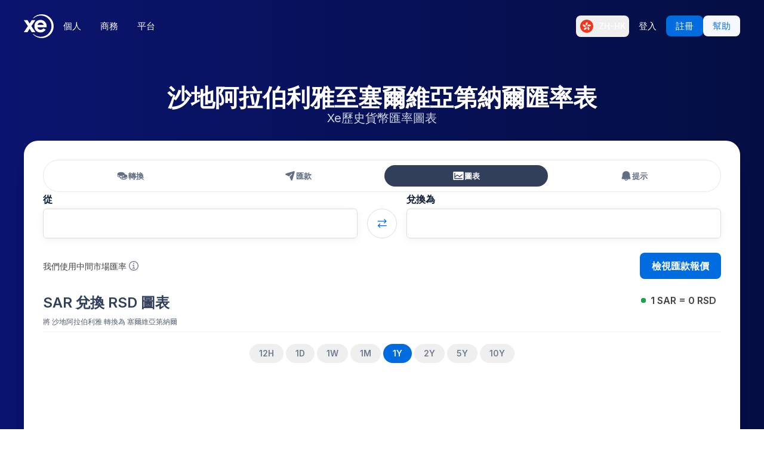

--- FILE ---
content_type: application/javascript; charset=UTF-8
request_url: https://www.xe.com/_next/static/chunks/2567-e953ec1ebe2fe8d1.js
body_size: 3399
content:
"use strict";(self.webpackChunk_N_E=self.webpackChunk_N_E||[]).push([[2567,4526,4765,7146,7971],{27971:(e,t,r)=>{r.d(t,{A:()=>d});var l=r(53108),a=r(64312),i=r(32116),s=r(67146);let n=(0,a.forwardRef)((e,t)=>{let{children:r,className:a,isTransparent:n,withShadow:d,href:c,padding:o,isHoverable:x,isCentered:g,style:h,...u}=e,m=o?(e=>Array.isArray(e)?e.map(e=>s.xz.spacing[e]).join(" "):s.xz.spacing[e])(o):s.xz.spacing.xlarge;return(0,l.jsx)("div",{ref:t,className:(0,i.cn)("rounded-3xl no-underline transition-all duration-300 ease-in-out",n?"bg-transparent":"bg-white",d&&"shadow-[0_0_15px_0_rgba(0,17,51,0.05)]",c&&"cursor-pointer",x&&"cursor-pointer hover:bg-xe-primary-500",g&&"flex items-center justify-center",a),style:{padding:m,...h},...u,children:r})});n.displayName="Card";let d=n},44526:(e,t,r)=>{r.r(t),r.d(t,{default:()=>v});var l=r(53108),a=r(64312),i=r(50084),s=r.n(i),n=r(32116),d=r(27971);let c=e=>{let{children:t}=e;return(0,l.jsx)("div",{className:"no-underline [&_*]:!mb-0 [&_*]:text-[20px] [&_*]:font-medium [&_*]:text-gray-900 group-hover:[&_*]:text-white md:[&_*]:!mb-0 md:[&_*]:text-2xl",children:t})},o=e=>{let{children:t}=e;return(0,l.jsx)("div",{className:"[&_*]:!mb-2 [&_*]:text-sm/6 [&_*]:text-gray-750 group-hover:[&_*]:text-white",children:t})},x=e=>{let{children:t}=e;return(0,l.jsx)("div",{className:"[&_*]:text-sm/6 [&_*]:font-bold [&_*]:text-gray-750 group-hover:[&_*]:text-white",children:t})},g=e=>{let{hasIcon:t,children:r}=e;return(0,l.jsx)("div",{className:(0,n.cn)("mb-2 grid [&_*]:flex [&_*]:items-center",t&&"mb-4 grid-cols-[32px_auto] gap-x-4"),children:r})},h=e=>{let{children:t}=e;return(0,l.jsx)("div",{className:"max-w-8 md:place-content-start [&_img]:w-8 [&_svg]:w-8 [&_svg]:text-xe-primary-500 group-hover:[&_svg]:text-white",children:t})},u=e=>{let{children:t}=e;return(0,l.jsx)("div",{className:"relative right-0 flex h-auto items-center transition-all duration-[250ms] ease-in-out group-hover:-right-[5px] [&_svg]:text-xe-primary-500 group-hover:[&_svg]:text-white",children:t})},m=e=>{let{children:t}=e;return(0,l.jsx)("div",{className:"mt-6 grid h-10 w-fit cursor-pointer grid-cols-[auto_auto] place-content-center items-center gap-1 rounded-lg border-0 bg-[#F2F7FE] px-4 text-[15px] font-normal text-xe-primary-500 outline-none group-hover:bg-white/20 group-hover:text-white",children:t})},p=e=>{let{isHoverable:t,children:r,...a}=e;return(0,l.jsx)(d.A,{...a,isHoverable:t,className:(0,n.cn)("relative grid h-full grid-rows-[auto_1fr]",t&&"group"),children:r})};var b=r(41856),f=r(95481);let y=(0,a.forwardRef)((e,t)=>{let{heading:r="",body:a,footer:i,icon:s,ctaData:n,isHoverable:d}=e;return(0,l.jsxs)(p,{withShadow:!0,isHoverable:d,ref:t,children:[(0,l.jsxs)(g,{hasIcon:!!s,children:[s&&(0,l.jsx)(h,{children:s}),(0,l.jsx)(c,{children:(0,l.jsx)(b.A,{text:r})})]}),(0,l.jsx)(o,{children:(0,l.jsx)(b.A,{text:a})}),i&&(0,l.jsx)(x,{children:(0,l.jsx)(b.A,{text:i})}),n&&(0,l.jsxs)(m,{children:[n.text,n.icon&&(0,l.jsx)(u,{children:(0,l.jsx)(f.A,{size:20,name:n.icon})})]})]})});y.displayName=y,y.propTypes={heading:s().object,body:s().object,footer:s().object,icon:s().object,ctaData:s().object,isHoverable:s().bool};let v=y},52567:(e,t,r)=>{r.d(t,{A:()=>A});var l={};r.r(l),r.d(l,{CenteredCard:()=>g,ClassicCard:()=>u,EmployeeHighlightCard:()=>p,EssayCard:()=>y,LandscapeLockedCard:()=>j,PictureBookCard:()=>w});var a=r(53108),i=r(16653),s=r.n(i),n=r(50084),d=r.n(n),c=r(32116);let o={icon:d().node,heading:d().node,body:d().node,cta:d().node,footer:d().node,index:d().number},x=e=>{let{heading:t,body:r,icon:l,className:i,theme:s}=e;return(0,a.jsxs)("div",{className:(0,c.cn)("p-6 text-center [&>img]:mx-auto [&>img]:mb-6 [&>img]:size-20",(null==s?void 0:s.startsWith("dark"))&&"[&>img]:[filter:brightness(0)_saturate(100%)_invert(100%)_sepia(100%)_saturate(0%)_hue-rotate(161deg)_brightness(105%)_contrast(102%)] [&>p]:text-white",(null==s?void 0:s.startsWith("light"))&&"[&_img]:[filter:brightness(0)_saturate(100%)_invert(10%)_sepia(35%)_saturate(7450%)_hue-rotate(234deg)_brightness(93%)_contrast(110%)]",i),children:[l,t,r]})};x.propTypes=o;let g=x,h=e=>{let{icon:t,heading:r,body:l,cta:i}=e;return(0,a.jsxs)("div",{children:[(0,a.jsxs)("div",{className:"flex md:flex-col md:items-center md:text-center [&_.contentful-asset]:mr-4 [&_.contentful-asset]:h-[88px] [&_.contentful-asset]:w-[88px] [&_.contentful-asset]:shrink-0 [&_.contentful-asset]:object-contain md:[&_.contentful-asset]:mr-0",children:[t,(0,a.jsxs)("div",{children:[r,l]})]}),i&&(0,a.jsx)("div",{className:"text-right md:text-center",children:i})]})};h.propTypes=o;let u=h,m=e=>{let{icon:t,heading:r,body:l,footer:i}=e;return(0,a.jsxs)("div",{className:"flex flex-wrap justify-evenly",children:[(0,a.jsxs)("div",{className:"text-center [&>h3]:mb-0 [&>img]:mb-4 [&>img]:size-32 [&>img]:rounded-full",children:[t,r,i]}),(0,a.jsx)("div",{className:"max-w-lg [&>p]:text-white",children:l})]})};m.propTypes=o;let p=m;var b=r(64312);let f=e=>{let{icon:t,heading:r,body:l,cta:i,footer:s}=e,n=(0,b.useRef)(),[d,o]=(0,b.useState)(!1);return(0,b.useEffect)(()=>{let e=new ResizeObserver(e=>{let[t]=e;t.target.clientWidth>=768?o(!0):o(!1)});return e.observe(n.current),()=>e.disconnect()}),(0,a.jsxs)("div",{ref:n,className:"flex h-full flex-col p-6",children:[(0,a.jsxs)("div",{className:(0,c.cn)("flex grow items-center",d?"flex-row":"flex-col","[&_.contentful-asset]:h-[90px] [&_.contentful-asset]:w-[90px] [&_.contentful-asset]:shrink-0 [&_.contentful-asset]:object-contain",d?"[&_.contentful-asset]:mr-5 [&_.contentful-asset]:mt-8":"[&_.contentful-asset]:m-0"),children:[t,(0,a.jsxs)("div",{children:[(0,a.jsx)("div",{className:"text-center",children:r}),l]})]}),i&&(0,a.jsx)("div",{className:"text-center",children:i}),s&&(0,a.jsx)("div",{className:(0,c.cn)("small-text",d?"ml-[110px]":"ml-0"),children:s})]})};f.propTypes=o;let y=f,v=e=>{let{icon:t,heading:r,body:l,footer:i}=e;return(0,a.jsxs)("div",{children:[(0,a.jsxs)("div",{className:"flex items-center justify-center gap-4 [&>img]:inline-block [&>img]:h-20 [&>img]:w-16 [&>img]:object-contain",children:[t,(0,a.jsxs)("div",{className:"grow text-left [&>*]:m-0 [&>h1]:mb-4 [&>h2]:mb-4 [&>h3]:mb-4 [&>h4]:mb-4",children:[r,l]})]}),i&&(0,a.jsx)("div",{className:"mt-4 [&>*]:mx-auto [&>*]:my-0 [&>*]:text-center",children:i})]})};v.propTypes=o;let j=v,_=e=>{let{icon:t,heading:r,body:l,cta:i,footer:s,index:n=0}=e;return(0,a.jsxs)("div",{className:(0,c.cn)("[&_.contentful-asset]:w-full [&_.contentful-asset]:rounded-lg","[&>*:first-child]:mb-3","md:flex md:justify-between",n%2!=0?"md:flex-row-reverse":"md:flex-row","md:[&>*:first-child]:mb-0 md:[&>*:first-child]:w-[45%]","md:[&>*:last-child]:w-[45%]"),children:[(0,a.jsx)("div",{children:t}),(0,a.jsxs)("div",{className:"flex flex-col justify-between",children:[(0,a.jsxs)("div",{children:[r,l,s&&(0,a.jsx)("div",{className:"small-text",children:s})]}),i&&(0,a.jsx)("div",{className:"text-right",children:i})]})]})};_.propTypes=o;let w=_;var k=r(44526),F=r(55844),N=r(82011),E=r(48313),J=r(2583),Z=r(40822),C=r(50402);let D=e=>{let{arrangement:t,heading:r,body:i,footer:n,cta:d,icon:c,index:o,isBusinessPage:x,theme:g,...h}=e,u=(0,N.N)(),m=d?"Default"===t?(0,a.jsx)(F.A,{variant:"chip",...d.fields,isBusinessPage:x}):(0,a.jsx)(Z.A,{size:"sm",...d.fields,isBusinessPage:x}):null,p=c?(0,a.jsx)(J.default,{file:c.fields.file,description:c.fields.description}):null,b=()=>{if("Default"===t){let e=(0,a.jsx)(k.default,{heading:r,body:i,footer:n,asPath:u,rectifyAbsoluteXecomUrl:E.F,cta:m,icon:p,index:o,url:(null==d?void 0:d.fields.url)||{},ctaData:(null==d?void 0:d.fields)||null,isHoverable:!!d,...h});return d?(0,a.jsx)(s(),{prefetch:!1,href:(0,E.F)(u,null==d?void 0:d.fields.url),children:e}):e}return(0,a.jsx)(f,{heading:(0,C.A)(r),body:(0,C.A)(i),footer:(0,C.A)(n),asPath:u,rectifyAbsoluteXecomUrl:E.F,cta:m,icon:p,index:o,url:(null==d?void 0:d.fields.url)||{},ctaData:(null==d?void 0:d.fields)||null,isHoverable:!!d,theme:g,...h})},f=(e=>"Default"===e?b:l["".concat(e.replace(/[ -]/,""),"Card")])(t);if(!f)throw Error("Unrecognized card with arrangement ".concat(t));return b()};D.propTypes={arrangement:d().string,heading:d().object,body:d().object,footer:d().object,cta:d().object,icon:d().object,index:d().number};let A=D},67146:(e,t,r)=>{r.d(t,{Ay:()=>o,HV:()=>n,XM:()=>c,lG:()=>s,ql:()=>d,xz:()=>i});var l=r(8526);let a={breakpoints:{xs:480,sm:576,md:768,lg:992,xl:1200,xxl:1440},elevation:{default:"0 0 15px 0 rgba(0, 17, 51, 0.05)",medium:"0 40px 10px 0px rgba(0, 17, 51, 0.10)",large:"0 40px 10px 0px rgba(0, 17, 51, 0.15)"},borderRadius:{small:"4px",default:"8px",medium:"16px",large:"24px",none:"0px",xs:"4px",sm:"6px",md:"8px",lg:"12px",xl:"16px","2xl":"24px",full:"9999px"},fontSize:{xs:"1.2rem",sm:"1.4rem",base:"1.6rem",md:"1.8rem",lg:"2rem",xl:"2.4rem","2xl":"3.0rem","3xl":"3.6rem","4xl":"4.8rem","5xl":" 6.0rem","6xl":"7.2rem","7xl":"9.6rem","8xl":"12.8rem",h1:"48px",h2:"40px",h3:"32px",h4:"24px",h5:"20px",h6:"16px",heading1:"96px",heading2:"80px",heading3:"64px",heading4:"48px",heading5:"32px",heading6:"28px",subtitle1:"24px",subtitle2:"20px",subtitle3:"18px",subtitle4:"16px",body:"16px",caption:"14px",caption2:"13px",caption3:"10px"},spacing:{none:"0px",gutter:"16px",xxsmall:"4px",xsmall:"8px",small:"12px",default:"16px",medium:"24px",large:"32px",xlarge:"40px",xxlarge:"56px",xxxlarge:"96px",xxxxlarge:"108px"}},i={...a,color:{...l.Jy,primary:l.gZ.blue,secondary:l.gZ.cyan,black:l.gZ.black,white:l.gZ.white,text:{heading:l.gZ.black,paragraph:l.EY.gray,bold:l.Jy.black,link:l.gZ.cyan,disabled:l.EY.lightGrey},background:l.Jy.lighterGray,border:l.J5.darkestGray,button:{primary:l.gZ.cyan,secondary:l.J5.darkerGray,chip:l.J5.lightBlue},imageBackground:{blue:"#E1EFFF",red:"#FFEEE1",yellow:"#FFF5DC",green:"#D0FFDD"}}},s={...a,color:{...l.Jy,primary:l.gZ.blue,secondary:l.gZ.cyan,black:l.gZ.black,white:l.gZ.white,gray:l.EY.gray,lightGrey:l.EY.lightGrey,text:{heading:l.gZ.black,paragraph:l.EY.gray,bold:l.Jy.black,link:l.gZ.cyan,disabled:l.EY.lightGrey},background:l.Jy.white,border:l.J5.darkestGray,button:{primary:l.gZ.cyan,secondary:l.J5.darkerGray,chip:l.J5.lightBlue},imageBackground:{blue:"#E1EFFF",red:"#FFEEE1",yellow:"#FFF5DC",green:"#D0FFDD"}}},n={...s,color:{...s.color,background:l.Jy.lightBlue},fluidContainer:{backgroundColor:l.Jy.lightBlue}},d={...s,color:{...s.color,background:l.Jy.darkerGray},fluidContainer:{backgroundColor:l.Jy.darkerGray}},c={...a,color:{...l.Jy,primary:l.gZ.blue,secondary:l.gZ.cyan,black:l.gZ.black,white:l.gZ.white,gray:l.EY.gray,lightGrey:l.EY.lightGrey,text:{heading:l.gZ.white,paragraph:l.gZ.white,bold:l.Jy.white,link:l.gZ.cyan,disabled:l.EY.lightGrey},background:l.Jy.xeBlue,border:l.J5.darkestGray,button:{primary:l.gZ.cyan,secondary:l.J5.darkerGray,chip:l.J5.lightBlue},imageBackground:{blue:"#E1EFFF",red:"#FFEEE1",yellow:"#FFF5DC",green:"#D0FFDD"}}},o=i}}]);

--- FILE ---
content_type: application/javascript; charset=UTF-8
request_url: https://www.xe.com/_next/static/chunks/6835-d381263f2803b433.js
body_size: 5841
content:
"use strict";(self.webpackChunk_N_E=self.webpackChunk_N_E||[]).push([[6835],{76835:(e,m,u)=>{u.d(m,{Lz:()=>r,MC:()=>n,Ns:()=>o,P5:()=>i,Ql:()=>a,Qz:()=>t,ss:()=>p});let r=["AE","AU","BH","CA","CH","CZ","DK","GB","HK","HR","HU","IL","KW","NO","NZ","OM","PL","RO","SE","SG","TN","US"],t={australia:"AU",austria:"AT",belgium:"BE",bulgaria:"BG",estonia:"EE",finland:"FI",france:"FR",germany:"DE",gibraltar:"GI",greece:"GR",guernsey:"GG",ireland:"IE","isle of man":"IM",italy:"IT",jersey:"JE",latvia:"LV",liechtenstein:"LI",cyprus:"CY",lithuania:"LT",canada:"CA",luxembourg:"LU",malta:"MT",netherlands:"NL",slovakia:"SK",spain:"ES",portugal:"PT",czechia:"CZ",denmark:"DK","united kingdom":"GB",croatia:"HR",hungary:"HU",norway:"NO","new zealand":"NZ",poland:"PL",romania:"RO",sweden:"SE","united states":"US"},n=["AE","AL","AM","AR","AU","AZ","BA","BE","BB","BD","BG","BH","BN","BS","CA","CH","CL","CO","CR","CV","CZ","DE","DJ","DK","DO","DZ","ES","FJ","FR","GB","GT","GR","HK","HN","HR","HT","HU","ID","IL","IT","IN","JM","JO","JP","KW","KZ","LK","LS","LT","MA","MG","MU","MW","MX","NA","NL","NO","NP","NZ","OM","PE","PH","PK","PL","PT","RO","RS","RW","SE","SG","SR","TH","TJ","TN","TR","TT","UG","US","ZA","MY","IE","GB-NIR","CN","AT","KR","FI","BR","MC","VN","KE","JE","SK","QA","SN","IM","CI","LU","MD","GG","CY","GH","KH","TG","CM","MT","SA","GE","TZ","LV","BJ","PA","EC","BO","SI","ME","BW","ET","ZM","LA","BF","BT","GM","EE","PS","UZ","ZW","PG","LB","GD","GN","MK","NE","WS","KG","VU","SL","UY","NI","ML","AG","SV","VC","MZ","PF","SZ"],a=["AED","ALL","AMD","ARS","AUD","AZN","BAM","BBD","BDT","BHD","BND","BSD","CAD","CHF","CLP","COP","CRC","CVE","CZK","DJF","DKK","DOP","DZD","EUR","FJD","GTQ","HKD","HNL","HRK","HTG","HUF","IDR","ILS","INR","JMD","JOD","JPY","KWD","KZT","LKR","LSL","MGA","MKD","MUR","MWK","MXN","NAD","NOK","NPR","NZD","OMR","PEN","PHP","PKR","PLN","RON","RSD","RWF","SEK","SGD","SRD","THB","TJS","TND","TRY","TTD","UGX","USD","XCD","ZAR","MYR","GHS","SPL","EGY"],o={AD:{homeCurrency:"EUR",xemtTbu:"uk",isXemtSupported:!1},AE:{homeCurrency:"AED",xemtTbu:"uk",isXemtSupported:!1},AF:{homeCurrency:"AFN",xemtTbu:"uk",isXemtSupported:!1},AG:{homeCurrency:"XCD",xemtTbu:"uk",isXemtSupported:!1},AI:{homeCurrency:"XCD",xemtTbu:"uk",isXemtSupported:!1},AL:{homeCurrency:"ALL",xemtTbu:"uk",isXemtSupported:!1},AM:{homeCurrency:"AMD",xemtTbu:"uk",isXemtSupported:!1},AO:{homeCurrency:"AOA",xemtTbu:"uk",isXemtSupported:!1},AQ:{homeCurrency:"USD",xemtTbu:"uk",isXemtSupported:!1},AR:{homeCurrency:"ARS",xemtTbu:"uk",isXemtSupported:!1},AS:{homeCurrency:"USD",xemtTbu:"nz",isXemtSupported:!1},AT:{homeCurrency:"EUR",xemtTbu:"eu",isXemtSupported:!0},AU:{homeCurrency:"AUD",xemtTbu:"au",isXemtSupported:!0},AW:{homeCurrency:"AWG",xemtTbu:"uk",isXemtSupported:!1},AX:{homeCurrency:"EUR",xemtTbu:"uk",isXemtSupported:!1},AZ:{homeCurrency:"AZN",xemtTbu:"uk",isXemtSupported:!1},BA:{homeCurrency:"BAM",xemtTbu:"uk",isXemtSupported:!1},BB:{homeCurrency:"BBD",xemtTbu:"uk",isXemtSupported:!1},BD:{homeCurrency:"BDT",xemtTbu:"nz",isXemtSupported:!1},BE:{homeCurrency:"EUR",xemtTbu:"eu",isXemtSupported:!0},BF:{homeCurrency:"XOF",xemtTbu:"uk",isXemtSupported:!1},BG:{homeCurrency:"EUR",xemtTbu:"eu",isXemtSupported:!0},BH:{homeCurrency:"BHD",xemtTbu:"nz",isXemtSupported:!1},BI:{homeCurrency:"BIF",xemtTbu:"uk",isXemtSupported:!1},BJ:{homeCurrency:"XOF",xemtTbu:"uk",isXemtSupported:!1},BL:{homeCurrency:"EUR",xemtTbu:"uk",isXemtSupported:!1},BM:{homeCurrency:"BMD",xemtTbu:"uk",isXemtSupported:!1},BN:{homeCurrency:"BND",xemtTbu:"nz",isXemtSupported:!1},BO:{homeCurrency:"BOB",xemtTbu:"uk",isXemtSupported:!1},BQ:{homeCurrency:"USD",xemtTbu:"uk",isXemtSupported:!1},BR:{homeCurrency:"BRL",xemtTbu:"uk",isXemtSupported:!1},BS:{homeCurrency:"BSD",xemtTbu:"uk",isXemtSupported:!1},BT:{homeCurrency:"BTN",xemtTbu:"uk",isXemtSupported:!1},BV:{homeCurrency:"NOK",xemtTbu:"uk",isXemtSupported:!1},BW:{homeCurrency:"BWP",xemtTbu:"uk",isXemtSupported:!1},BY:{homeCurrency:"BYN",xemtTbu:"uk",isXemtSupported:!1},BZ:{homeCurrency:"BZD",xemtTbu:"uk",isXemtSupported:!1},CA:{homeCurrency:"CAD",xemtTbu:"ca",isXemtSupported:!0},CC:{homeCurrency:"AUD",xemtTbu:"nz",isXemtSupported:!1},CD:{homeCurrency:"CDF",xemtTbu:"uk",isXemtSupported:!1},CF:{homeCurrency:"XAF",xemtTbu:"uk",isXemtSupported:!1},CG:{homeCurrency:"XAF",xemtTbu:"uk",isXemtSupported:!1},CH:{homeCurrency:"CHF",xemtTbu:"uk",isXemtSupported:!0},CI:{homeCurrency:"XOF",xemtTbu:"uk",isXemtSupported:!1},CK:{homeCurrency:"CDF",xemtTbu:"nz",isXemtSupported:!1},CL:{homeCurrency:"CLP",xemtTbu:"uk",isXemtSupported:!1},CM:{homeCurrency:"XAF",xemtTbu:"uk",isXemtSupported:!1},CN:{homeCurrency:"CNY",xemtTbu:"nz",isXemtSupported:!1},CO:{homeCurrency:"COP",xemtTbu:"uk",isXemtSupported:!1},CR:{homeCurrency:"CRC",xemtTbu:"uk",isXemtSupported:!1},CU:{homeCurrency:"CUC",xemtTbu:"uk",isXemtSupported:!1},CV:{homeCurrency:"CVE",xemtTbu:"uk",isXemtSupported:!1},CW:{homeCurrency:"XCG",xemtTbu:"uk",isXemtSupported:!1},CX:{homeCurrency:"AUD",xemtTbu:"nz",isXemtSupported:!1},CY:{homeCurrency:"EUR",xemtTbu:"eu",isXemtSupported:!1},CZ:{homeCurrency:"CZK",xemtTbu:"eu",isXemtSupported:!1},DE:{homeCurrency:"EUR",xemtTbu:"eu",isXemtSupported:!0},DJ:{homeCurrency:"DJF",xemtTbu:"uk",isXemtSupported:!1},DK:{homeCurrency:"DKK",xemtTbu:"eu",isXemtSupported:!0},DM:{homeCurrency:"XCD",xemtTbu:"uk",isXemtSupported:!1},DO:{homeCurrency:"DOP",xemtTbu:"uk",isXemtSupported:!1},DZ:{homeCurrency:"DZD",xemtTbu:"uk",isXemtSupported:!1},EC:{homeCurrency:"USD",xemtTbu:"uk",isXemtSupported:!1},EE:{homeCurrency:"EUR",xemtTbu:"eu",isXemtSupported:!1},EG:{homeCurrency:"EGP",xemtTbu:"uk",isXemtSupported:!1},EH:{homeCurrency:"MAD",xemtTbu:"uk",isXemtSupported:!1},ER:{homeCurrency:"ERN",xemtTbu:"uk",isXemtSupported:!1},ES:{homeCurrency:"EUR",xemtTbu:"eu",isXemtSupported:!0},ET:{homeCurrency:"ETB",xemtTbu:"uk",isXemtSupported:!1},FI:{homeCurrency:"EUR",xemtTbu:"eu",isXemtSupported:!0},FJ:{homeCurrency:"FJD",xemtTbu:"nz",isXemtSupported:!1},FK:{homeCurrency:"FKP",xemtTbu:"uk",isXemtSupported:!1},FM:{homeCurrency:"USD",xemtTbu:"nz",isXemtSupported:!1},FO:{homeCurrency:"FKP",xemtTbu:"uk",isXemtSupported:!1},FR:{homeCurrency:"EUR",xemtTbu:"eu",isXemtSupported:!0},GA:{homeCurrency:"XAF",xemtTbu:"uk",isXemtSupported:!1},GB:{homeCurrency:"GBP",xemtTbu:"uk",isXemtSupported:!0},"GB-NIR":{homeCurrency:"GBP",xemtTbu:"uk",isXemtSupported:!0},GD:{homeCurrency:"XCD",xemtTbu:"uk",isXemtSupported:!1},GE:{homeCurrency:"GEL",xemtTbu:"nz",isXemtSupported:!1},GF:{homeCurrency:"EUR",xemtTbu:"uk",isXemtSupported:!1},GG:{homeCurrency:"GBP",xemtTbu:"uk",isXemtSupported:!0},GH:{homeCurrency:"GHS",xemtTbu:"uk",isXemtSupported:!1},GI:{homeCurrency:"GIP",xemtTbu:"uk",isXemtSupported:!1},GL:{homeCurrency:"DKK",xemtTbu:"uk",isXemtSupported:!1},GM:{homeCurrency:"GMD",xemtTbu:"uk",isXemtSupported:!1},GN:{homeCurrency:"GNF",xemtTbu:"uk",isXemtSupported:!1},GP:{homeCurrency:"EUR",xemtTbu:"uk",isXemtSupported:!1},GQ:{homeCurrency:"XAF",xemtTbu:"uk",isXemtSupported:!1},GR:{homeCurrency:"EUR",xemtTbu:"eu",isXemtSupported:!1},GS:{homeCurrency:"FKP",xemtTbu:"uk",isXemtSupported:!1},GT:{homeCurrency:"GTQ",xemtTbu:"uk",isXemtSupported:!1},GU:{homeCurrency:"USD",xemtTbu:"nz",isXemtSupported:!1},GW:{homeCurrency:"XOF",xemtTbu:"uk",isXemtSupported:!1},GY:{homeCurrency:"GYD",xemtTbu:"uk",isXemtSupported:!1},HK:{homeCurrency:"HKD",xemtTbu:"nz",isXemtSupported:!1},HM:{homeCurrency:"AUD",xemtTbu:"nz",isXemtSupported:!1},HN:{homeCurrency:"HNL",xemtTbu:"uk",isXemtSupported:!1},HR:{homeCurrency:"EUR",xemtTbu:"eu",isXemtSupported:!1},HT:{homeCurrency:"HTG",xemtTbu:"uk",isXemtSupported:!1},HU:{homeCurrency:"HUF",xemtTbu:"eu",isXemtSupported:!1},ID:{homeCurrency:"IDR",xemtTbu:"nz",isXemtSupported:!1},IE:{homeCurrency:"EUR",xemtTbu:"eu",isXemtSupported:!0},IL:{homeCurrency:"ILS",xemtTbu:"uk",isXemtSupported:!1},IM:{homeCurrency:"GBP",xemtTbu:"uk",isXemtSupported:!0},IN:{homeCurrency:"INR",xemtTbu:"nz",isXemtSupported:!1},IO:{homeCurrency:"USD",xemtTbu:"nz",isXemtSupported:!1},IQ:{homeCurrency:"IQD",xemtTbu:"nz",isXemtSupported:!1},IR:{homeCurrency:"IRR",xemtTbu:"nz",isXemtSupported:!1},IS:{homeCurrency:"ISK",xemtTbu:"eu",isXemtSupported:!1},IT:{homeCurrency:"EUR",xemtTbu:"eu",isXemtSupported:!0},JE:{homeCurrency:"EUR",xemtTbu:"uk",isXemtSupported:!0},JM:{homeCurrency:"JMD",xemtTbu:"uk",isXemtSupported:!1},JO:{homeCurrency:"JOD",xemtTbu:"nz",isXemtSupported:!1},JP:{homeCurrency:"JPY",xemtTbu:"nz",isXemtSupported:!1},KE:{homeCurrency:"KES",xemtTbu:"uk",isXemtSupported:!1},KG:{homeCurrency:"KGS",xemtTbu:"nz",isXemtSupported:!1},KH:{homeCurrency:"KHR",xemtTbu:"nz",isXemtSupported:!1},KI:{homeCurrency:"AUD",xemtTbu:"nz",isXemtSupported:!1},KM:{homeCurrency:"KMF",xemtTbu:"uk",isXemtSupported:!1},KN:{homeCurrency:"XCD",xemtTbu:"uk",isXemtSupported:!1},KP:{homeCurrency:"KPW",xemtTbu:"nz",isXemtSupported:!1},KR:{homeCurrency:"KRW",xemtTbu:"nz",isXemtSupported:!1},KW:{homeCurrency:"KWD",xemtTbu:"uk",isXemtSupported:!1},KY:{homeCurrency:"KYD",xemtTbu:"uk",isXemtSupported:!1},KZ:{homeCurrency:"KZT",xemtTbu:"uk",isXemtSupported:!1},LA:{homeCurrency:"LAK",xemtTbu:"nz",isXemtSupported:!1},LB:{homeCurrency:"LBP",xemtTbu:"uk",isXemtSupported:!1},LC:{homeCurrency:"XCD",xemtTbu:"uk",isXemtSupported:!1},LI:{homeCurrency:"CHF",xemtTbu:"eu",isXemtSupported:!1},LK:{homeCurrency:"LKR",xemtTbu:"nz",isXemtSupported:!1},LR:{homeCurrency:"LRD",xemtTbu:"uk",isXemtSupported:!1},LS:{homeCurrency:"LSL",xemtTbu:"uk",isXemtSupported:!1},LT:{homeCurrency:"EUR",xemtTbu:"eu",isXemtSupported:!1},LU:{homeCurrency:"EUR",xemtTbu:"eu",isXemtSupported:!0},LV:{homeCurrency:"EUR",xemtTbu:"eu",isXemtSupported:!1},LY:{homeCurrency:"LYD",xemtTbu:"uk",isXemtSupported:!1},MA:{homeCurrency:"MAD",xemtTbu:"uk",isXemtSupported:!1},MC:{homeCurrency:"EUR",xemtTbu:"uk",isXemtSupported:!1},MD:{homeCurrency:"MDL",xemtTbu:"uk",isXemtSupported:!1},ME:{homeCurrency:"EUR",xemtTbu:"uk",isXemtSupported:!1},MF:{homeCurrency:"EUR",xemtTbu:"uk",isXemtSupported:!1},MG:{homeCurrency:"MGA",xemtTbu:"uk",isXemtSupported:!1},MH:{homeCurrency:"USD",xemtTbu:"nz",isXemtSupported:!1},MK:{homeCurrency:"MKD",xemtTbu:"uk",isXemtSupported:!1},ML:{homeCurrency:"XOF",xemtTbu:"uk",isXemtSupported:!1},MM:{homeCurrency:"MMK",xemtTbu:"nz",isXemtSupported:!1},MN:{homeCurrency:"MNT",xemtTbu:"nz",isXemtSupported:!1},MO:{homeCurrency:"MOP",xemtTbu:"nz",isXemtSupported:!1},MP:{homeCurrency:"USD",xemtTbu:"nz",isXemtSupported:!1},MQ:{homeCurrency:"EUR",xemtTbu:"uk",isXemtSupported:!1},MR:{homeCurrency:"MRU",xemtTbu:"uk",isXemtSupported:!1},MS:{homeCurrency:"XCD",xemtTbu:"uk",isXemtSupported:!1},MT:{homeCurrency:"EUR",xemtTbu:"eu",isXemtSupported:!1},MU:{homeCurrency:"MUR",xemtTbu:"uk",isXemtSupported:!1},MV:{homeCurrency:"MVR",xemtTbu:"nz",isXemtSupported:!1},MW:{homeCurrency:"MWK",xemtTbu:"uk",isXemtSupported:!1},MX:{homeCurrency:"MXN",xemtTbu:"uk",isXemtSupported:!1},MY:{homeCurrency:"MYR",xemtTbu:"nz",isXemtSupported:!1},MZ:{homeCurrency:"MZN",xemtTbu:"uk",isXemtSupported:!1},NA:{homeCurrency:"NAD",xemtTbu:"uk",isXemtSupported:!1},NC:{homeCurrency:"XPF",xemtTbu:"nz",isXemtSupported:!1},NE:{homeCurrency:"XOF",xemtTbu:"uk",isXemtSupported:!1},NF:{homeCurrency:"AUD",xemtTbu:"nz",isXemtSupported:!1},NG:{homeCurrency:"NGN",xemtTbu:"uk",isXemtSupported:!1},NI:{homeCurrency:"NIO",xemtTbu:"uk",isXemtSupported:!1},NL:{homeCurrency:"EUR",xemtTbu:"eu",isXemtSupported:!0},NO:{homeCurrency:"NOK",xemtTbu:"eu",isXemtSupported:!0},NP:{homeCurrency:"NPR",xemtTbu:"nz",isXemtSupported:!1},NR:{homeCurrency:"AUD",xemtTbu:"nz",isXemtSupported:!1},NU:{homeCurrency:"NZD",xemtTbu:"nz",isXemtSupported:!1},NZ:{homeCurrency:"NZD",xemtTbu:"nz",isXemtSupported:!0},OM:{homeCurrency:"OMR",xemtTbu:"nz",isXemtSupported:!1},PA:{homeCurrency:"USD",xemtTbu:"uk",isXemtSupported:!1},PE:{homeCurrency:"PEN",xemtTbu:"uk",isXemtSupported:!1},PF:{homeCurrency:"XPF",xemtTbu:"nz",isXemtSupported:!1},PG:{homeCurrency:"PGK",xemtTbu:"nz",isXemtSupported:!1},PH:{homeCurrency:"PHP",xemtTbu:"nz",isXemtSupported:!1},PK:{homeCurrency:"PKR",xemtTbu:"uk",isXemtSupported:!1},PL:{homeCurrency:"PLN",xemtTbu:"eu",isXemtSupported:!0},PM:{homeCurrency:"EUR",xemtTbu:"uk",isXemtSupported:!1},PN:{homeCurrency:"NZD",xemtTbu:"nz",isXemtSupported:!1},PR:{homeCurrency:"USD",xemtTbu:"uk",isXemtSupported:!1},PS:{homeCurrency:"ILS",xemtTbu:"uk",isXemtSupported:!1},PT:{homeCurrency:"EUR",xemtTbu:"eu",isXemtSupported:!0},PW:{homeCurrency:"USD",xemtTbu:"nz",isXemtSupported:!1},PY:{homeCurrency:"PYG",xemtTbu:"uk",isXemtSupported:!1},QA:{homeCurrency:"QAR",xemtTbu:"uk",isXemtSupported:!1},RE:{homeCurrency:"EUR",xemtTbu:"uk",isXemtSupported:!1},RO:{homeCurrency:"RON",xemtTbu:"eu",isXemtSupported:!1},RS:{homeCurrency:"RSD",xemtTbu:"uk",isXemtSupported:!1},RU:{homeCurrency:"RUB",xemtTbu:"uk",isXemtSupported:!1},RW:{homeCurrency:"RWF",xemtTbu:"uk",isXemtSupported:!1},SA:{homeCurrency:"SAR",xemtTbu:"nz",isXemtSupported:!1},SB:{homeCurrency:"SBD",xemtTbu:"nz",isXemtSupported:!1},SC:{homeCurrency:"SCR",xemtTbu:"nz",isXemtSupported:!1},SD:{homeCurrency:"SDG",xemtTbu:"uk",isXemtSupported:!1},SE:{homeCurrency:"SEK",xemtTbu:"eu",isXemtSupported:!0},SG:{homeCurrency:"SGD",xemtTbu:"nz",isXemtSupported:!1},SH:{homeCurrency:"SHP",xemtTbu:"uk",isXemtSupported:!1},SI:{homeCurrency:"EUR",xemtTbu:"eu",isXemtSupported:!1},SJ:{homeCurrency:"NOK",xemtTbu:"uk",isXemtSupported:!1},SK:{homeCurrency:"EUR",xemtTbu:"eu",isXemtSupported:!1},SL:{homeCurrency:"SLL",xemtTbu:"uk",isXemtSupported:!1},SM:{homeCurrency:"EUR",xemtTbu:"uk",isXemtSupported:!1},SN:{homeCurrency:"XOF",xemtTbu:"uk",isXemtSupported:!1},SO:{homeCurrency:"SOS",xemtTbu:"nz",isXemtSupported:!1},SR:{homeCurrency:"SRD",xemtTbu:"uk",isXemtSupported:!1},SS:{homeCurrency:"SDG",xemtTbu:"uk",isXemtSupported:!1},ST:{homeCurrency:"STN",xemtTbu:"uk",isXemtSupported:!1},SV:{homeCurrency:"SVC",xemtTbu:"uk",isXemtSupported:!1},SX:{homeCurrency:"XCG",xemtTbu:"uk",isXemtSupported:!1},SY:{homeCurrency:"SYP",xemtTbu:"nz",isXemtSupported:!1},SZ:{homeCurrency:"ZAR",xemtTbu:"uk",isXemtSupported:!1},TC:{homeCurrency:"USD",xemtTbu:"uk",isXemtSupported:!1},TD:{homeCurrency:"XAF",xemtTbu:"uk",isXemtSupported:!1},TF:{homeCurrency:"EUR",xemtTbu:"nz",isXemtSupported:!1},TG:{homeCurrency:"XOF",xemtTbu:"uk",isXemtSupported:!1},TH:{homeCurrency:"THB",xemtTbu:"nz",isXemtSupported:!1},TJ:{homeCurrency:"TJS",xemtTbu:"nz",isXemtSupported:!1},TK:{homeCurrency:"NZD",xemtTbu:"nz",isXemtSupported:!1},TL:{homeCurrency:"XCD",xemtTbu:"nz",isXemtSupported:!1},TM:{homeCurrency:"TMT",xemtTbu:"nz",isXemtSupported:!1},TN:{homeCurrency:"TND",xemtTbu:"uk",isXemtSupported:!1},TO:{homeCurrency:"TOP",xemtTbu:"nz",isXemtSupported:!1},TR:{homeCurrency:"TRY",xemtTbu:"uk",isXemtSupported:!1},TT:{homeCurrency:"TTD",xemtTbu:"uk",isXemtSupported:!1},TV:{homeCurrency:"TVD",xemtTbu:"nz",isXemtSupported:!1},TW:{homeCurrency:"TWD",xemtTbu:"nz",isXemtSupported:!1},TZ:{homeCurrency:"TZS",xemtTbu:"uk",isXemtSupported:!1},UA:{homeCurrency:"UAH",xemtTbu:"uk",isXemtSupported:!1},UG:{homeCurrency:"UGX",xemtTbu:"uk",isXemtSupported:!1},UM:{homeCurrency:"USD",xemtTbu:"uk",isXemtSupported:!1},US:{homeCurrency:"USD",xemtTbu:"us",isXemtSupported:!0},UY:{homeCurrency:"UYU",xemtTbu:"uk",isXemtSupported:!1},UZ:{homeCurrency:"UZS",xemtTbu:"nz",isXemtSupported:!1},VA:{homeCurrency:"EUR",xemtTbu:"uk",isXemtSupported:!1},VC:{homeCurrency:"XCD",xemtTbu:"uk",isXemtSupported:!1},VE:{homeCurrency:"VES",xemtTbu:"uk",isXemtSupported:!1},VG:{homeCurrency:"USD",xemtTbu:"uk",isXemtSupported:!1},VI:{homeCurrency:"USD",xemtTbu:"uk",isXemtSupported:!1},VN:{homeCurrency:"VND",xemtTbu:"nz",isXemtSupported:!1},VU:{homeCurrency:"VUV",xemtTbu:"nz",isXemtSupported:!1},WF:{homeCurrency:"XPF",xemtTbu:"nz",isXemtSupported:!1},WS:{homeCurrency:"WST",xemtTbu:"nz",isXemtSupported:!1},YE:{homeCurrency:"YER",xemtTbu:"nz",isXemtSupported:!1},YT:{homeCurrency:"EUR",xemtTbu:"nz",isXemtSupported:!1},ZA:{homeCurrency:"ZAR",xemtTbu:"uk",isXemtSupported:!0},ZM:{homeCurrency:"ZMW",xemtTbu:"uk",isXemtSupported:!1},ZW:{homeCurrency:"ZWD",xemtTbu:"uk",isXemtSupported:!1}},i={"united arab emirates":"AE",albania:"AL",armenia:"AM",argentina:"AR",australia:"AU",azerbaijan:"AZ","bosnia and herzegovina":"BA",barbados:"BB",bangladesh:"BD",bulgaria:"BG",bahrain:"BH","brunei darussalam":"BN",bahamas:"BS",belgium:"BE",canada:"CA",switzerland:"CH",chile:"CL",colombia:"CO","costa rica":"CR","cape verde":"CV",czechia:"CZ",djibouti:"DJ",denmark:"DK","dominican republic":"DO",algeria:"DZ",fiji:"FJ",france:"FR","united kingdom":"GB",guatemala:"GT",germany:"DE",greece:"GR","hong kong":"HK",honduras:"HN",croatia:"HR",haiti:"HT",hungary:"HU",indonesia:"ID",israel:"IL",india:"IN",italy:"IT",jamaica:"JM",jordan:"JO",japan:"JP",kuwait:"KW","sri lanka":"LK",lesotho:"LS",lithuania:"LT",morocco:"MA",madagascar:"MG",macedonia:"MK",mauritius:"MU",malawi:"MW",mexico:"MX",namibia:"NA",norway:"NO",nepal:"NP",netherlands:"NL","new zealand":"NZ",oman:"OM",peru:"PE",philippines:"PH",pakistan:"PK",poland:"PL",portugal:"PT",romania:"RO",serbia:"RS",rwanda:"RW",sweden:"SE",spain:"ES",singapore:"SG",suriname:"SR",thailand:"TH",tajikistan:"TJ",tunisia:"TN",turkey:"TR","trinidad and tobago":"TT",uganda:"UG","united states":"US","south africa":"ZA",malaysia:"MY",ireland:"IE","northern ireland":"GB-NIR",china:"CN",austria:"AT","south korea":"KR",finland:"FI",brazil:"BR",monaco:"MC",vietnam:"VN",kenya:"KE",jersey:"JE",slovakia:"SK",qatar:"QA",senegal:"SN","isle of man":"IM","ivory coast":"CI",luxembourg:"LU",moldova:"MD",guernsey:"GG",cyprus:"CY",ghana:"GH",cambodia:"KH",togo:"TG",cameroon:"CM",malta:"MT","saudi arabia":"SA",georgia:"GE",tanzania:"TZ",latvia:"LV",benin:"BJ",panama:"PA",ecuador:"EC",bolivia:"BO",slovenia:"SI",montenegro:"ME",botswana:"BW",ethiopia:"ET",zambia:"ZM",laos:"LA","burkina faso":"BF",bhutan:"BT",gambia:"GM",estonia:"EE",palestine:"PS",uzbekistan:"UZ",zimbabwe:"ZW","papua new guinea":"PG",lebanon:"LB",grenada:"GD",guinea:"GN",niger:"NE",samoa:"WS",kyrgyzstan:"KG",vanuatu:"VU","sierra leone":"SL",uruguay:"UY",nicaragua:"NI",mali:"ML","antigua and barbuda":"AG","el salvador":"SV","saint vincent and the grenadines":"VC",mozambique:"MZ","french polynesia":"PF",eswatini:"SZ",egypt:"EG",nigeria:"NG"},p={AD:{name:"Andorra"},AE:{name:"United Arab Emirates"},AF:{name:"Afghanistan"},AG:{name:"Antigua and Barbuda"},AI:{name:"Anguilla"},AL:{name:"Albania"},AM:{name:"Armenia"},AO:{name:"Angola"},AQ:{name:"Antarctica"},AR:{name:"Argentina"},AS:{name:"American Samoa"},AT:{name:"Austria"},AU:{name:"Australia"},AW:{name:"Aruba"},AX:{name:"\xc5land Islands"},AZ:{name:"Azerbaijan"},BA:{name:"Bosnia and Herzegovina"},BB:{name:"Barbados"},BD:{name:"Bangladesh"},BE:{name:"Belgium"},BF:{name:"Burkina Faso"},BG:{name:"Bulgaria"},BH:{name:"Bahrain"},BI:{name:"Burundi"},BJ:{name:"Benin"},BL:{name:"Saint Barth\xe9lemy"},BM:{name:"Bermuda"},BN:{name:"Brunei Darussalam"},BO:{name:"Bolivia"},BQ:{name:"Bonaire"},BR:{name:"Brazil"},BS:{name:"Bahamas"},BT:{name:"Bhutan"},BV:{name:"Bouvet Island"},BW:{name:"Botswana"},BY:{name:"Belarus"},BZ:{name:"Belize"},CA:{name:"Canada"},CC:{name:"Cocos (Keeling) Islands"},CD:{name:"Congo/Kinshasa"},CF:{name:"Central African Republic"},CG:{name:"Congo/Brazzaville"},CH:{name:"Switzerland"},CI:{name:"Ivory Coast"},CK:{name:"Cook Islands"},CL:{name:"Chile"},CM:{name:"Cameroon"},CN:{name:"China"},CO:{name:"Colombia"},CR:{name:"Costa Rica"},CU:{name:"Cuba"},CV:{name:"Cape Verde"},CW:{name:"Cura\xe7ao"},CX:{name:"Christmas Island"},CY:{name:"Cyprus"},CZ:{name:"Czechia"},DE:{name:"Germany"},DJ:{name:"Djibouti"},DK:{name:"Denmark"},DM:{name:"Dominica"},DO:{name:"Dominican Republic"},DZ:{name:"Algeria"},EC:{name:"Ecuador"},EE:{name:"Estonia"},EG:{name:"Egypt"},EH:{name:"Western Sahara"},ER:{name:"Eritrea"},ES:{name:"Spain"},ET:{name:"Ethiopia"},FI:{name:"Finland"},FJ:{name:"Fiji"},FK:{name:"Falkland Islands"},FM:{name:"Micronesia"},FO:{name:"Faroe Islands"},FR:{name:"France"},GA:{name:"Gabon"},GB:{name:"United Kingdom"},"GB-NIR":{name:"Northern Ireland"},GD:{name:"Grenada"},GE:{name:"Georgia"},GF:{name:"French Guiana"},GG:{name:"Guernsey"},GH:{name:"Ghana"},GI:{name:"Gibraltar"},GL:{name:"Greenland"},GM:{name:"Gambia"},GN:{name:"Guinea"},GP:{name:"Guadeloupe"},GQ:{name:"Equatorial Guinea"},GR:{name:"Greece"},GS:{name:"South Georgia and the South Sandwich Islands"},GT:{name:"Guatemala"},GU:{name:"Guam"},GW:{name:"Guinea-Bissau"},GY:{name:"Guyana"},HK:{name:"Hong Kong"},HM:{name:"Heard Island"},HN:{name:"Honduras"},HR:{name:"Croatia"},HT:{name:"Haiti"},HU:{name:"Hungary"},ID:{name:"Indonesia"},IE:{name:"Ireland"},IL:{name:"Israel"},IM:{name:"Isle of Man"},IN:{name:"India"},IO:{name:"British Indian Ocean Territory"},IQ:{name:"Iraq"},IR:{name:"Iran"},IS:{name:"Iceland"},IT:{name:"Italy"},JE:{name:"Jersey"},JM:{name:"Jamaica"},JO:{name:"Jordan"},JP:{name:"Japan"},KE:{name:"Kenya"},KG:{name:"Kyrgyzstan"},KH:{name:"Cambodia"},KI:{name:"Kiribati"},KM:{name:"Comoros"},KN:{name:"Saint Kitts and Nevis"},KP:{name:"Korea (North)"},KR:{name:"Korea (South)"},KW:{name:"Kuwait"},KY:{name:"Cayman Islands"},KZ:{name:"Kazakhstan"},LA:{name:"Laos"},LB:{name:"Lebanon"},LC:{name:"Saint Lucia"},LI:{name:"Liechtenstein"},LK:{name:"Sri Lanka"},LR:{name:"Liberia"},LS:{name:"Lesotho"},LT:{name:"Lithuania"},LU:{name:"Luxembourg"},LV:{name:"Latvia"},LY:{name:"Libya"},MA:{name:"Morocco"},MC:{name:"Monaco"},MD:{name:"Moldova"},ME:{name:"Montenegro"},MF:{name:"Saint-Martin"},MG:{name:"Madagascar"},MH:{name:"Marshall Islands"},MK:{name:"Macedonia"},ML:{name:"Mali"},MM:{name:"Myanmar (Burma)"},MN:{name:"Mongolia"},MO:{name:"Macau"},MP:{name:"Northern Mariana Islands"},MQ:{name:"Martinique"},MR:{name:"Mauritania"},MS:{name:"Montserrat"},MT:{name:"Malta"},MU:{name:"Mauritius"},MV:{name:"Maldives (Maldive Islands)"},MW:{name:"Malawi"},MX:{name:"Mexico"},MY:{name:"Malaysia"},MZ:{name:"Mozambique"},NA:{name:"Namibia"},NC:{name:"New Caledonia"},NE:{name:"Niger"},NF:{name:"Norfolk Island"},NG:{name:"Nigeria"},NI:{name:"Nicaragua"},NL:{name:"Netherlands"},NO:{name:"Norway"},NP:{name:"Nepal"},NR:{name:"Nauru"},NU:{name:"Niue"},NZ:{name:"New Zealand"},OM:{name:"Oman"},PA:{name:"Panama"},PE:{name:"Peru"},PF:{name:"French Polynesia"},PG:{name:"Papua New Guinea"},PH:{name:"Philippines"},PK:{name:"Pakistan"},PL:{name:"Poland"},PM:{name:"Saint Pierre and Miquelon"},PN:{name:"Pitcairn Islands"},PR:{name:"Puerto Rico"},PS:{name:"Palestine"},PT:{name:"Portugal"},PW:{name:"Palau"},PY:{name:"Paraguay"},QA:{name:"Qatar"},RE:{name:"R\xe9union"},RO:{name:"Romania"},RS:{name:"Serbia"},RU:{name:"Russia"},RW:{name:"Rwanda"},SA:{name:"Saudi Arabia"},SB:{name:"Solomon Islands"},SC:{name:"Seychelles"},SD:{name:"Sudan"},SE:{name:"Sweden"},SG:{name:"Singapore"},SH:{name:"Saint Helena"},SI:{name:"Slovenia"},SJ:{name:"Svalbard"},SK:{name:"Slovakia"},SL:{name:"Sierra Leone"},SM:{name:"San Marino"},SN:{name:"Senegal"},SO:{name:"Somalia"},SR:{name:"Suriname"},SS:{name:"South Sudan"},ST:{name:"S\xe3o Tom\xe9 and Pr\xedncipe"},SV:{name:"El Salvador"},SX:{name:"Sint Maarten"},SY:{name:"Syria"},SZ:{name:"Eswatini"},TC:{name:"Turks and Caicos Islands"},TD:{name:"Chad"},TF:{name:"French Southern Territories"},TG:{name:"Togo"},TH:{name:"Thailand"},TJ:{name:"Tajikistan"},TK:{name:"Tokelau"},TL:{name:"East Timor"},TM:{name:"Turkmenistan"},TN:{name:"Tunisia"},TO:{name:"Tonga"},TR:{name:"Turkey"},TT:{name:"Trinidad and Tobago"},TV:{name:"Tuvalu"},TW:{name:"Taiwan"},TZ:{name:"Tanzania"},UA:{name:"Ukraine"},UG:{name:"Uganda"},UM:{name:"United States Minor Outlying Islands"},US:{name:"United States"},UY:{name:"Uruguay"},UZ:{name:"Uzbekistan"},VA:{name:"Holy See (Vatican City)"},VC:{name:"Saint Vincent and the Grenadines"},VE:{name:"Venezuela"},VG:{name:"British Virgin Islands"},VI:{name:"American Virgin Islands"},VN:{name:"Viet Nam"},VU:{name:"Vanuatu"},WF:{name:"Wallis and Futuna Islands"},WS:{name:"Samoa"},YE:{name:"Yemen"},YT:{name:"Mayotte"},ZA:{name:"South Africa"},ZM:{name:"Zambia"},ZW:{name:"Zimbabwe"}}}}]);

--- FILE ---
content_type: application/javascript; charset=UTF-8
request_url: https://www.xe.com/_next/static/chunks/7079-06e7bba000ef9ec3.js
body_size: 3291
content:
"use strict";(self.webpackChunk_N_E=self.webpackChunk_N_E||[]).push([[7079],{55697:(e,r,t)=>{t.d(r,{G9:()=>u,Ec:()=>p.A,Ay:()=>h});var n=t(66912),o=t(53108),a=t(64312),i=t(50084),l=t.n(i),s=t(64912),c=t(74445),d=t(39828);let m=e=>{let{whitelist:r,blacklist:t,...i}=e,{t:l}=(0,s.Bd)(),{countryData:m}=(0,d.nH)(),[u,p]=(0,a.useState)([]);return(0,a.useEffect)(()=>{let e=[];for(let r of Object.keys(m)){let t=e=>(0,o.jsx)(c.A,{countryCode:r,...e});e.push({value:r,description:l("countries:".concat(r,".name")),Icon:t})}r&&(e=e.filter(e=>r.includes(e.value))),t&&(e=e.filter(e=>!t.includes(e.value))),p(e)},[r,t,m,l]),(0,o.jsx)(n.A,{searchPlaceholder:l("misc:searchPrompt"),options:u,showDescriptionOnly:!0,...i})};m.propTypes={whitelist:l().arrayOf(l().string),blacklist:l().arrayOf(l().string)};let u=m;var p=t(80393);let h=n.A},80393:(e,r,t)=>{t.d(r,{A:()=>u});var n=t(53108),o=t(64312),a=t(50084),i=t.n(a),l=t(64912),s=t(74445),c=t(39828),d=t(66912);let m=e=>{let{whitelist:r,blacklist:t,...a}=e,{currencyData:i}=(0,c.nH)(),{t:m}=(0,l.Bd)(),u=(0,o.useMemo)(()=>{let e=[];for(let[r,{isObsolete:t}]of Object.entries(i)){let o=m("currencies:".concat(r,".name")),a=t?"".concat(o," (").concat(m("misc:obsoleteLabel"),")"):o,i=m("currencies:".concat(r,".relatedTerms"),{returnObjects:!0});i=Array.isArray(i)?i:[];let l=e=>(0,n.jsx)(s.A,{currencyCode:r,...e});e.push({value:r,description:a,keywords:i,Icon:l})}return r&&(e=e.filter(e=>r.includes(e.value))),t&&(e=e.filter(e=>!t.includes(e.value))),e},[i,r,t,m]),p=(0,o.useCallback)((e,r)=>{var t,n,o,a;return(null==(t=i[e.value])?void 0:t.isObsolete)&&!(null==(n=i[r.value])?void 0:n.isObsolete)?1:!(null==(o=i[e.value])?void 0:o.isObsolete)&&(null==(a=i[r.value])?void 0:a.isObsolete)?-1:0},[i]);return(0,n.jsx)(d.A,{searchPlaceholder:m("misc:searchPrompt"),options:u,finalSortFn:p,...a})};m.propTypes={whitelist:i().arrayOf(i().string),blacklist:i().arrayOf(i().string)};let u=m},87079:(e,r,t)=>{t.d(r,{A:()=>C});var n=t(53108),o=t(64312),a=t(50084),i=t.n(a),l=t(64912),s=t(26631),c=t(4889),d=t.n(c),m=t(59744),u=t.n(m),p=t(79224),h=t(55697),x=t(93214),f=t(60621),b=t(90831),g=t(30220);let y=e=>{let{emailOccurence:r}=e,{t}=(0,l.Bd)("misc");return r?(0,n.jsxs)(w,{className:"combobox-faceplate",children:[(0,n.jsx)(v,{children:(0,n.jsx)(l.x6,{t:t,i18nKey:"rateAlertForm.occurance.text",components:{b:(0,n.jsx)(A,{})},values:{occurance:r}})}),(0,n.jsx)(p.default,{className:"combobox-chevron"})]}):null};y.propTypes={emailOccurence:i().string};let w=s.Ay.div.withConfig({componentId:"sc-f74cd63b-0"})(["display:flex;align-items:center;width:100%;& .combobox-item-icon{flex-shrink:0;margin-right:8px;}& .combobox-chevron{width:1em;height:0.6em;color:#141e37;flex-shrink:0;}"]),v=s.Ay.div.withConfig({componentId:"sc-f74cd63b-1"})(["text-align:left;flex-grow:1;white-space:nowrap;overflow:hidden;text-overflow:ellipsis;margin-right:8px;color:#5c667b;.dark-text{color:#141e37;}"]),A=s.Ay.span.withConfig({componentId:"sc-f74cd63b-2"})(["color:#006ce0;"]),j=e=>{let{handleModalClose:r,from:t,to:a,isBusinessPage:i=!1}=e,{t:s}=(0,l.Bd)("misc"),c=(0,o.useRef)(null),[m,p]=(0,o.useState)(t),[b,w]=(0,o.useState)(a),[v,A]=(0,o.useState)("Daily"),[j,C]=(0,o.useState)(!0),[M,$]=(0,o.useState)(!1),[D,V]=(0,o.useState)(!1),_=(0,o.useCallback)(e=>u()(e)?[!1,s("rateAlertForm.requiredError")]:[!0,""],[s]),U=(0,o.useCallback)(e=>u()(e)?[!1,s("rateAlertForm.requiredError")]:[d()(e),s("rateAlertForm.invalidEmailError")],[s]),H=(0,f.br)({validator:_}),q=(0,f.br)({validator:U}),K=m===b,L=q.isValid&&H.isValid&&!K,R=(0,o.useMemo)(()=>[{value:s("rateAlertForm.occurance.daily")},{value:s("rateAlertForm.occurance.weekly")}],[s]),G=async e=>{e.preventDefault(),V(!0);let r=new FormData(c.current);r.append("fromCurrency",m),b&&r.append("toCurrency",b),r.append("emailOccurence",v);let t={eventName:"Marketing Preference Updated",email:q.value,dataFields:{location:"currencyTrackerSignup",emailMarketingAllowed:M}};try{let e=await fetch("/api/rate-alert-signup/",{body:new URLSearchParams(r),method:"POST"});switch(e.status){case 200:try{let e=await fetch("/api/rate-alert-marketing/",{body:JSON.stringify(t),method:"POST",headers:{"Content-Type":"application/json"}});switch(e.status){case 200:C(!1);break;case 400:case 503:throw Error(await e.text());default:throw Error("Unable to process your subscription at this time. Please try again later.")}}catch(e){throw Error(e.message)}break;case 400:case 503:throw Error(await e.text());default:throw Error("Unable to process your subscription at this time. Please try again later.")}}catch(e){throw Error(e.message)}V(!1)};return D?(0,n.jsxs)("div",{className:"text-center",children:[(0,n.jsx)("p",{className:"text-sm text-gray-750",children:s("rateAlertForm.loading")}),(0,n.jsxs)("div",{className:"inline-block",children:[(0,n.jsx)(T,{delay:-.32}),(0,n.jsx)(T,{delay:-.16}),(0,n.jsx)(T,{delay:0})]})]}):j?(0,n.jsxs)("form",{className:"flex flex-col",ref:c,onSubmit:G,children:[(0,n.jsx)(E,{children:s("rateAlertForm.heading")}),(0,n.jsxs)(k,{showError:K,children:[(0,n.jsxs)(N,{showError:K,children:[(0,n.jsxs)(P,{children:[(0,n.jsx)(B,{children:s("rateAlertForm.fromCurrency")}),(0,n.jsx)(h.Ec,{id:"primaryCurrencyCode",name:"primaryCurrencyCode",currentValue:m,$usedOn:"rate-alert-modal",onSelect:p,style:{borderColor:"red"}})]}),(0,n.jsxs)(P,{showError:K,children:[(0,n.jsx)(B,{children:s("rateAlertForm.toCurrency")}),(0,n.jsx)(h.Ec,{id:"secondaryCurrencyCode",name:"secondaryCurrencyCode",currentValue:b,$usedOn:"rate-alert-modal",onSelect:w})]})]}),(0,n.jsx)(S,{showError:K,children:s("rateAlertForm.currencyError")})]}),(0,n.jsx)(f.fh,{label:s("rateAlertForm.name"),type:"text",name:"name",...H,$usedOn:"rate-alert-modal",hideTopHelperTextPadding:!0}),(0,n.jsx)(f.fh,{label:s("rateAlertForm.email"),type:"email",name:"email",...q,$usedOn:"rate-alert-modal"}),(0,n.jsx)(h.Ay,{id:"emailOccurence",name:"emailOccurence",currentValue:v,$usedOn:"rate-alert-modal",onSelect:A,style:{width:"100%"},options:R,CustomFaceplate:()=>(0,n.jsx)(y,{emailOccurence:v})}),(0,n.jsx)(O,{children:(0,n.jsx)(x.$,{label:s("rateAlertForm.marketingConsent"),name:"marketingOptIn",onChange:()=>$(!M),checked:M,value:"yes"})}),(0,n.jsx)(z,{children:(0,n.jsx)(l.x6,{t:s,i18nKey:"rateAlertForm.privacyPolicy",components:{a:(0,n.jsx)("a",{target:"_blank",rel:"noreferrer",href:"https://help.xe.com/hc/sections/360005694438-Terms-and-policies"})}})}),(0,n.jsx)(F,{onClick:()=>{g.A.trackEvent("Button Clicked",{buttonName:"TrackCurrency Subscribe",url:window.location.href,path:window.location.pathname,onBusinessPage:i,consentMarketingCommunications:M})},type:"submit",disabled:!L,children:s("rateAlertForm.subscribe")})]}):(0,n.jsxs)(W,{children:[(0,n.jsx)(E,{children:s("rateAlertForm.successTitle")}),(0,n.jsx)(I,{children:s("rateAlertForm.successMessage")}),(0,n.jsx)(F,{onClick:()=>{r(),C(!0)},children:s("rateAlertForm.successCta")})]})};j.propTypes={handleModalClose:i().func,from:i().string,to:i().string,isBusinessPage:i().bool};let C=j,k=s.Ay.div.withConfig({componentId:"sc-f74cd63b-3"})(["flex-direction:column;margin-bottom:",";"],e=>{let{showError:r}=e;return r?"12px":"0px"}),O=s.Ay.div.withConfig({componentId:"sc-f74cd63b-4"})(["margin-bottom:8px;margin-top:24px;& label{font-size:12px;font-weight:normal;color:#5c667b;","{font-size:14px;}}"],b.Wi.minWidthSm),S=s.Ay.p.withConfig({componentId:"sc-f74cd63b-5"})(["color:#cd3d64;font-size:12px;display:",";"],e=>{let{showError:r}=e;return r?"block":"none"}),F=s.Ay.button.withConfig({componentId:"sc-f74cd63b-6"})(["background-color:rgba(0,108,224,1);color:white !important;font-weight:500;font-size:14px;padding:12px 50px;border:none;border-radius:8px;text-align:center;text-decoration:none;margin-top:16px;transition:all ease-in-out 0.1s;&:hover{transform:scale(1.02);background-color:rgba(0,108,224,0.9);cursor:pointer;}","{padding:12px 85px;}","{margin-top:32px;font-size:16px;}",""],b.Wi.minWidthXs,b.Wi.minWidthSm,e=>{let{disabled:r}=e;return r?"\n    opacity: 0.38;\n    pointer-events: none;\n  ":"pointer-events: auto;"}),E=s.Ay.h3.withConfig({componentId:"sc-f74cd63b-7"})(["text-align:center;margin-bottom:16px;font-size:18px;","{margin-bottom:32px;font-size:24px;}"],b.Wi.minWidthSm),W=s.Ay.div.withConfig({componentId:"sc-f74cd63b-8"})(["display:flex;flex-direction:column;"]),I=s.Ay.p.withConfig({componentId:"sc-f74cd63b-9"})(["text-align:center;color:#5c667b;font-size:14px;max-width:450px;"]),P=s.Ay.div.withConfig({componentId:"sc-f74cd63b-10"})(["margin-bottom:",";","{margin-bottom:0px;}"],e=>{let{showError:r}=e;return r?"0":"16px"},b.Wi.minWidthSm),T=e=>{let{delay:r=0}=e;return(0,n.jsx)("span",{className:"inline-block h-2 w-2 animate-ping rounded-full bg-[#333]",style:{animationDelay:"".concat(r,"s")}})},z=s.Ay.div.withConfig({componentId:"sc-f74cd63b-11"})(["color:#5c667b;font-size:11px;font-weight:400;margin-top:16px;span{color:#006ce0;text-decoration:underline;&:hover{transform:scale(1.03);color:rgba(0,108,224,0.9);cursor:pointer;scale:1.03;}}","{font-size:14px;}"],b.Wi.minWidthSm),N=s.Ay.div.withConfig({componentId:"sc-f74cd63b-12"})(["display:flex;flex-direction:column;margin-bottom:0px;","{flex-direction:row;margin-bottom:",";& > *{:first-child{margin-right:16px;}}}"],b.Wi.minWidthSm,e=>{let{showError:r}=e;return r?"0px":"24px"}),B=s.Ay.h4.withConfig({componentId:"sc-f74cd63b-13"})(["font-weight:500;margin-bottom:4px;font-size:14px;","{font-size:16px;}"],b.Wi.minWidthSm)}}]);

--- FILE ---
content_type: application/javascript; charset=UTF-8
request_url: https://www.xe.com/_next/static/chunks/6026-0585e2d3b77eb22d.js
body_size: 2482
content:
"use strict";(self.webpackChunk_N_E=self.webpackChunk_N_E||[]).push([[6026],{96026:(e,a,t)=>{t.d(a,{A:()=>et});var n=t(53108),i=t(25542),l=t.n(i),d=t(50084),r=t.n(d),s=t(86310),o=t(26311),b=t(39828),c=t(2583),p=t(52567),h=t(50402);let u=l()(()=>Promise.all([t.e(3722),t.e(3403),t.e(297),t.e(4085),t.e(1700),t.e(7870),t.e(6912),t.e(3430),t.e(2492),t.e(5574),t.e(5143),t.e(8676),t.e(6015)]).then(t.bind(t,17252)),{loadableGenerated:{webpack:()=>[17252]}}),f=l()(()=>t.e(6041).then(t.bind(t,68422)),{loadableGenerated:{webpack:()=>[68422]}}),g=l()(()=>t.e(9804).then(t.bind(t,79804)),{loadableGenerated:{webpack:()=>[79804]}}),m=l()(()=>t.e(7897).then(t.bind(t,7897)),{loadableGenerated:{webpack:()=>[7897]},ssr:!1}),x=l()(()=>Promise.all([t.e(9681),t.e(3315),t.e(6993)]).then(t.bind(t,6993)),{loadableGenerated:{webpack:()=>[6993]}}),w=l()(()=>t.e(8937).then(t.bind(t,15306)),{loadableGenerated:{webpack:()=>[15306]}}),k=l()(()=>t.e(5452).then(t.bind(t,95452)),{loadableGenerated:{webpack:()=>[95452]}}),j=l()(()=>Promise.all([t.e(9681),t.e(919)]).then(t.bind(t,50919)),{loadableGenerated:{webpack:()=>[50919]}}),G=l()(()=>t.e(8484).then(t.bind(t,98484)),{loadableGenerated:{webpack:()=>[98484]}}),S=l()(()=>Promise.all([t.e(9681),t.e(8441),t.e(5877)]).then(t.bind(t,63672)),{loadableGenerated:{webpack:()=>[63672]}}),C=l()(()=>t.e(9647).then(t.bind(t,89647)),{loadableGenerated:{webpack:()=>[89647]}}),y=l()(()=>t.e(3865).then(t.bind(t,53865)),{loadableGenerated:{webpack:()=>[53865]}}),T=l()(()=>t.e(647).then(t.bind(t,50647)),{loadableGenerated:{webpack:()=>[50647]}}),H=l()(()=>t.e(7162).then(t.bind(t,97162)),{loadableGenerated:{webpack:()=>[97162]}}),P=l()(()=>Promise.all([t.e(2179),t.e(2225),t.e(4254),t.e(1889),t.e(1753),t.e(469),t.e(4867)]).then(t.bind(t,15632)),{loadableGenerated:{webpack:()=>[15632]}}),A=l()(()=>Promise.all([t.e(3722),t.e(3403),t.e(4085),t.e(2179),t.e(2225),t.e(4287),t.e(2575),t.e(6912),t.e(3430),t.e(4840)]).then(t.bind(t,40009)),{loadableGenerated:{webpack:()=>[40009]}}),v=l()(()=>t.e(7268).then(t.bind(t,70028)),{loadableGenerated:{webpack:()=>[70028]}}),L=l()(()=>t.e(444).then(t.bind(t,94415)),{loadableGenerated:{webpack:()=>[94415]}}),R=l()(()=>Promise.all([t.e(4085),t.e(2166)]).then(t.bind(t,32166)),{loadableGenerated:{webpack:()=>[32166]}}),D=l()(()=>t.e(3983).then(t.bind(t,36364)),{loadableGenerated:{webpack:()=>[36364]}}),E=l()(()=>t.e(2964).then(t.bind(t,12964)),{loadableGenerated:{webpack:()=>[12964]}}),I=l()(()=>t.e(2918).then(t.bind(t,70537)),{loadableGenerated:{webpack:()=>[70537]}}),N=l()(()=>t.e(3011).then(t.bind(t,45392)),{loadableGenerated:{webpack:()=>[45392]}}),V=l()(()=>t.e(9398).then(t.bind(t,49398)),{loadableGenerated:{webpack:()=>[49398]}}),_=l()(()=>Promise.all([t.e(3403),t.e(7347),t.e(3621),t.e(6912),t.e(2768),t.e(7113)]).then(t.bind(t,31741)),{loadableGenerated:{webpack:()=>[31741]}}),B=l()(()=>t.e(4399).then(t.bind(t,76780)),{loadableGenerated:{webpack:()=>[76780]}}),F=l()(()=>t.e(5071).then(t.bind(t,27452)),{loadableGenerated:{webpack:()=>[27452]}}),M=l()(()=>Promise.all([t.e(3722),t.e(3403),t.e(7347),t.e(3621),t.e(7831),t.e(6912),t.e(3430),t.e(7852)]).then(t.bind(t,87852)),{loadableGenerated:{webpack:()=>[87852]}}),q=l()(()=>t.e(7889).then(t.bind(t,50270)),{loadableGenerated:{webpack:()=>[50270]}}),z=l()(()=>t.e(8438).then(t.bind(t,86057)),{loadableGenerated:{webpack:()=>[86057]}}),O=l()(()=>t.e(1278).then(t.bind(t,75249)),{loadableGenerated:{webpack:()=>[75249]}}),U=l()(()=>Promise.all([t.e(3722),t.e(3403),t.e(297),t.e(4085),t.e(2179),t.e(1803),t.e(301),t.e(7347),t.e(1700),t.e(3621),t.e(4287),t.e(1453),t.e(8721),t.e(6912),t.e(3430),t.e(6835),t.e(2492),t.e(6351),t.e(5574),t.e(5143),t.e(4406),t.e(2768),t.e(1948),t.e(2734)]).then(t.bind(t,82734)),{loadableGenerated:{webpack:()=>[82734]}}),J=l()(()=>t.e(60).then(t.bind(t,87679)),{loadableGenerated:{webpack:()=>[87679]}}),K=l()(()=>t.e(6417).then(t.bind(t,68798)),{loadableGenerated:{webpack:()=>[68798]}}),Q=l()(()=>t.e(9208).then(t.bind(t,16827)),{loadableGenerated:{webpack:()=>[16827]}}),W=l()(()=>t.e(4893).then(t.bind(t,29655)),{loadableGenerated:{webpack:()=>[29655]}}),X=l()(()=>Promise.all([t.e(3403),t.e(297),t.e(4085),t.e(1803),t.e(301),t.e(6835),t.e(2492),t.e(6351),t.e(8883)]).then(t.bind(t,38590)),{loadableGenerated:{webpack:()=>[38590]}}),Y=l()(()=>Promise.all([t.e(3722),t.e(3403),t.e(1700),t.e(1453),t.e(6912),t.e(3430),t.e(5574),t.e(5143),t.e(4406),t.e(5082)]).then(t.bind(t,4755)),{loadableGenerated:{webpack:()=>[4755]}}),Z=l()(()=>Promise.all([t.e(9681),t.e(6029),t.e(521)]).then(t.bind(t,20521)),{loadableGenerated:{webpack:()=>[20521]}}),$=l()(()=>Promise.resolve().then(t.bind(t,28578)),{loadableGenerated:{webpack:()=>[28578]}}),ee=l()(()=>t.e(9859).then(t.bind(t,69859)),{loadableGenerated:{webpack:()=>[69859]}}),ea=e=>{let{contentfulEntry:a,index:t,sectionTheme:i}=e,{dataManifest:l}=(0,b.nH)(),d=a.sys.id,r=a.sys.contentType.sys.id;if("genericContent"===r)return(0,n.jsx)(u,{...a.fields,index:t,theme:i});if("card"===r)return(0,n.jsx)(p.A,{theme:i,...a.fields,index:t});if("newCard"===r)return(0,n.jsx)(o.A,{theme:i,...a.fields,index:t});if("carouselSection"===r)return(0,n.jsx)(x,{...a.fields,dataManifestEntry:null==l?void 0:l[d]});if("stamp"===r){let e=(0,n.jsx)(c.default,{file:a.fields.image.fields.file,description:a.fields.image.fields.description});return(0,n.jsx)(f,{text:a.fields.text,url:a.fields.url,image:e})}else if("appAdSection"===r)return(0,n.jsx)(y,{...a.fields,theme:i});else if("thirdPartyAd"===r)return(0,n.jsx)(m,{dataAdSlot:s.i2,...a.fields});else if("comparisonChart"===r)return(0,n.jsx)(g,{...a.fields});else if("contentDividerSection"===r)return(0,n.jsx)(v,{...a.fields,theme:i});else if("cardsGridSection"===r)return(0,n.jsx)(L,{...a.fields,theme:i});else if("newCardsGridSectionPheonix"===r)return(0,n.jsx)(R,{...a.fields,theme:i});else if("twoCardsGridSection"===r)return(0,n.jsx)(D,{...a.fields,theme:i});else if("bigSection"===r)return(0,n.jsx)(E,{...a.fields,theme:i});else if("basicSection"===r)return(0,n.jsx)(_,{...a.fields,theme:i});else if("newContactFormSection"===r)return(0,n.jsx)(M,{...a.fields,theme:i});else if("businessCtaSection"===r)return(0,n.jsx)(F,{...a.fields,theme:i});else if("richTextSection"===r)return(0,n.jsx)(I,{...a.fields});else if("glossarySection"===r)return(0,n.jsx)(N,{...a.fields});else if("marketingPageHeroContainer"===r)return(0,n.jsx)(V,{...a.fields});else if("blogSection"===r)return(0,n.jsx)(B,{...a.fields,dataManifestEntry:null==l?void 0:l[d],theme:i});else if("logoSection"===r)return(0,n.jsx)(q,{...a.fields,theme:i});else if("subNavBar"===r)return(0,n.jsx)(z,{...a.fields,theme:i});else if("stepByStepSection"===r)return(0,n.jsx)(O,{...a.fields,theme:i});else if("sidedHero"===r)return(0,n.jsx)(U,{...a.fields,theme:i});else if("questions"===r)return(0,n.jsx)(J,{...a.fields,theme:i});else if("pricingSection"===r)return(0,n.jsx)(K,{...a.fields,theme:i});else if("brandsSection"===r)return(0,n.jsx)(Q,{...a.fields,theme:i});else if("disclaimerSection"===r)return(0,n.jsx)(W,{...a.fields,theme:i});else if("sendMoneySection"===r)return(0,n.jsx)(X,{...a.fields,theme:i});else if("affiliateHero"===r)return(0,n.jsx)(Y,{...a.fields,theme:i});else if("trustPilotReviewsSection"===r)return(0,n.jsx)(Z,{...a.fields});else if("sliceSection"===r)return(0,n.jsx)($,{...a.fields,initialData:l[d],index:t});else if("multipleTabSlider"===r)return(0,n.jsx)(ee,{...a.fields});else if("resourceCollection"===r){var ea,et;let e=a.fields.identifier,t=null!=(et=(null==(ea=a.fields.strings)?void 0:ea.map(e=>e.fields)).reduce((e,a)=>{let{key:t,value:n}=a;return e[t]=n,e},{}))?et:{};switch(e){case"Central Bank Rates Table":return(0,n.jsx)(k,{bankRates:l[d]});case"Currency Encyclopedia Snippets":return(0,n.jsx)(j,{heading:t.Heading,topConversionSnippetText:t["Top Conversion Snippet Text"],isoCodeSnippetText:t["ISO Code Snippet Text"],noIsoCodeSnippetText:t["No ISO Code Snippet Text"],currencySymbolSnippetText:t["Currency Symbol Snippet Text"],initialData:l[d]});case"Live Currency Rates Table":return(0,n.jsx)(w,{initialData:l[d]});case"Stats Table":return(0,n.jsx)(G,{headingHigh:t["Heading (High)"],tooltipHigh:(0,h.A)(t["Tooltip (High)"]),headingLow:t["Heading (Low)"],tooltipLow:(0,h.A)(t["Tooltip (Low)"]),headingAverage:t["Heading (Average)"],tooltipAverage:(0,h.A)(t["Tooltip (Average)"]),headingVolatility:t["Heading (Volatility)"],tooltipVolatility:(0,h.A)(t["Tooltip (Volatility)"]),heading30Days:t["Heading (Last 30 Days)"],heading90Days:t["Heading (Last 90 Days)"],heading:t["Stats Table Heading"],initialData:l[d]});case"Currency Conversion Tables":return(0,n.jsx)(S,{tableTitle:t["Table Title"],initialData:l[d]});case"Popular Pairs":return(0,n.jsx)(C,{heading:t.Heading,listText:t["Pairs List Item Text"],initialData:l[d]});case"Currency Profiles":return(0,n.jsx)(H,{heading:t.Heading,currencies:l[d]});case"App Rankings":return(0,n.jsx)(T,{googleRating:t["Google Play Store Rating"],appleRating:t["Apple App Store Rating"],trustpilotRating:t["Trustpilot Rating"],googleRatingsCount:t["Google Play Store Ratings Count"],appleRatingsCount:t["Apple App Store Ratings Count"],trustpilotRatingsCount:t["Trustpilot Ratings Count"]});case"Limited Chart":return(0,n.jsx)(P,{});case"Currency Dashboard":return(0,n.jsx)(A,{heading:t.Heading,inverseLabel:t["Inverse Label"],amountColumnHeading:t["Amount Column Heading"],changeColumnHeading:t["Change Column Heading"],chartColumnHeading:t["Chart Column Heading"],editLabel:t["Edit Label"],doneLabel:t["Done Label"],sendLabel:t["Send Label"],comboboxFaceplateLabel:t["Combobox Faceplate Label"],timestampTemplate:t["Timestamp Template"]});default:throw Error("Unrecognized Resource Collection with key ".concat(e))}}throw Error("Unrecognized content type ".concat(r))};ea.propTypes={contentfulEntry:r().object.isRequired,index:r().number,sectionTheme:r().object};let et=ea}}]);

--- FILE ---
content_type: image/svg+xml
request_url: https://www.xe.com/svgs/flags/rsd.static.svg
body_size: 330
content:
<svg xmlns="http://www.w3.org/2000/svg" fill="none" aria-hidden="true" viewBox="0 0 28 20"><path fill="#fff" d="M0 0h28v20H0V0z"/><path fill="#17508F" fill-rule="evenodd" d="M0 13.333h28V6.667H0v6.666z" clip-rule="evenodd"/><path fill="#E1444D" fill-rule="evenodd" d="M0 6.667h28V0H0v6.667z" clip-rule="evenodd"/><path fill="#fff" fill-rule="evenodd" d="M6 10c0-.645.344-2.082.537-2.841a.656.656 0 01.638-.492h2.984c.3 0 .563.2.637.49.194.755.537 2.183.537 2.843 0 .745-.5 2.7-.634 3.21a.574.574 0 01-.112.223c-.255.31-1.088 1.234-1.92 1.234-.833 0-1.666-.926-1.921-1.235a.573.573 0 01-.112-.22C6.5 12.704 6 10.763 6 10z" clip-rule="evenodd"/><mask id="a" width="6" height="9" x="6" y="6" maskUnits="userSpaceOnUse"><path fill="#fff" fill-rule="evenodd" d="M6 10c0-.645.344-2.082.537-2.841a.656.656 0 01.638-.492h2.984c.3 0 .563.2.637.49.194.755.537 2.183.537 2.843 0 .745-.5 2.7-.634 3.21a.574.574 0 01-.112.223c-.255.31-1.088 1.234-1.92 1.234-.833 0-1.666-.926-1.921-1.235a.573.573 0 01-.112-.22C6.5 12.704 6 10.763 6 10z" clip-rule="evenodd"/></mask><g mask="url(#a)"><path stroke="#E1444D" stroke-linecap="square" stroke-width="1.333" d="M6 7.333L11.333 14m0-6.667L6 14l5.333-6.667z"/></g></svg>

--- FILE ---
content_type: application/javascript; charset=UTF-8
request_url: https://www.xe.com/_next/static/chunks/3311.aefa3c86494925ae.js
body_size: 16835
content:
"use strict";(self.webpackChunk_N_E=self.webpackChunk_N_E||[]).push([[3311],{53311:(s,r,a)=>{a.r(r),a.d(r,{default:()=>x});var n=a(53108),t=a(64312),e=a(50084),i=a.n(e);let c=a(26631).Ay.div.withConfig({componentId:"sc-eab2503e-0"})(["width:994px;svg{position:absolute;.guilloche-trails{stop{stop-color:",';}stop[offset="0"]{stop-opacity:0;}stop[offset="1"]{stop-opacity:0.76;}}.guilloche-balls{fill:',";}}",""],s=>{let{theme:r}=s;return r.guilloche.color},s=>{let{theme:r}=s;return r.guilloche.ballColor},s=>{let{styleInterpolation:r=""}=s;return r}),o=0,p=s=>{let{styleInterpolation:r}=s,{current:a}=(0,t.useRef)(o++);return(0,n.jsx)(c,{styleInterpolation:r,children:(0,n.jsxs)("svg",{width:"1907px",height:"680px",xmlns:"http://www.w3.org/2000/svg",viewBox:"0 0 2060.64 743.655","aria-hidden":"true",children:[(0,n.jsxs)("g",{className:"guilloche-trails",children:[(0,n.jsxs)("linearGradient",{suppressHydrationWarning:!0,id:"".concat(a,"_a"),x1:"96.091",x2:"1999.773",y1:"417.343",y2:"417.343",gradientUnits:"userSpaceOnUse",children:[(0,n.jsx)("stop",{offset:"0"}),(0,n.jsx)("stop",{offset:"1"})]}),(0,n.jsx)("path",{suppressHydrationWarning:!0,fill:"url(#".concat(a,"_a)"),d:"M1446.632 624.59c-64.069.003-129.21-17.237-197.398-52.045-79.487-40.574-154.904-100.476-227.838-158.404-71.419-56.728-145.242-115.364-220.352-153.366-39.015-19.74-75.413-32.592-111.276-39.289-39.444-7.365-77.535-7.18-116.452.564-62.403 12.42-116.247 37.599-164.606 76.977-44.246 36.027-80.51 80.761-115.58 124.023-34.09 42.053-69.327 85.523-112.078 121.44-25.858 21.726-52.246 38.864-80.67 52.394a3 3 0 01-2.58-5.418c27.959-13.308 53.928-30.176 79.39-51.57 42.312-35.547 77.365-78.79 111.265-120.609 35.274-43.515 71.737-88.494 116.464-124.913 49.137-40.011 103.837-65.594 167.224-78.21 39.68-7.896 78.515-8.084 118.724-.576 36.43 6.803 73.354 19.833 112.884 39.833 75.654 38.278 149.72 97.107 221.349 154 72.729 57.766 147.907 117.478 226.86 157.78 92.028 46.979 178.346 61.542 263.89 44.517 80.41-16.003 147.303-46.852 204.501-94.309 30.456-25.268 54.614-52.595 74.23-75.993 6.402-7.637 10.156-13.096 13.787-18.375 2.088-3.036 4.247-6.176 6.87-9.674 50.74-67.66 88.938-112.864 113.537-134.358 21.03-18.376 42.88-32.37 66.798-42.78a3 3 0 012.394 5.502c-23.343 10.16-44.685 23.832-65.245 41.796-24.283 21.22-62.196 66.114-112.683 133.44-2.55 3.4-4.58 6.35-6.728 9.474-3.71 5.396-7.547 10.974-14.133 18.83-19.787 23.604-44.172 51.181-74.995 76.755-57.985 48.11-125.749 79.374-207.161 95.576-23.38 4.653-46.817 6.988-70.392 6.989z"}),(0,n.jsxs)("linearGradient",{suppressHydrationWarning:!0,id:"".concat(a,"_b"),x1:"96.091",x2:"1069.959",y1:"403.636",y2:"403.636",gradientUnits:"userSpaceOnUse",children:[(0,n.jsx)("stop",{offset:"0"}),(0,n.jsx)("stop",{offset:"1"})]}),(0,n.jsx)("path",{suppressHydrationWarning:!0,fill:"url(#".concat(a,"_b)"),d:"M99.094 597.176a3 3 0 01-1.292-5.71c27.959-13.308 53.928-30.176 79.39-51.57 42.312-35.547 77.365-78.79 111.265-120.61 35.274-43.514 71.737-88.493 116.464-124.912 49.137-40.011 103.837-65.594 167.224-78.21 39.68-7.896 78.515-8.084 118.724-.576 36.43 6.803 73.355 19.833 112.884 39.833 75.654 38.278 149.72 97.107 221.349 154 14.238 11.31 28.942 22.989 43.705 34.537a3.001 3.001 0 01-3.697 4.726c-14.78-11.562-29.493-23.248-43.72-34.548-71.413-56.723-145.236-115.36-220.346-153.361-39.015-19.74-75.413-32.592-111.276-39.289-39.443-7.365-77.535-7.18-116.452.564-62.404 12.42-116.247 37.599-164.606 76.977-44.246 36.027-80.51 80.761-115.58 124.023-34.09 42.053-69.327 85.523-112.078 121.44-25.858 21.726-52.246 38.864-80.67 52.394a2.989 2.989 0 01-1.288.292z"}),(0,n.jsxs)("linearGradient",{suppressHydrationWarning:!0,id:"".concat(a,"_c"),x1:"9.318",x2:"2051.32",y1:"399.528",y2:"399.528",gradientUnits:"userSpaceOnUse",children:[(0,n.jsx)("stop",{offset:"0"}),(0,n.jsx)("stop",{offset:"1"})]}),(0,n.jsx)("path",{suppressHydrationWarning:!0,fill:"url(#".concat(a,"_c)"),d:"M12.316 606.967a3.002 3.002 0 01-.582-5.944c57.065-11.357 107.4-35.86 153.88-74.909 40.988-34.435 75.491-77 108.859-118.163 35.843-44.215 72.906-89.936 119.082-127.536 51.473-41.912 108.74-68.703 175.077-81.904 41.97-8.353 83.035-8.556 125.542-.618 38.131 7.122 76.633 20.685 117.706 41.467 77.293 39.106 152.096 98.522 224.437 155.98 72.02 57.204 146.478 116.343 223.83 155.829 88.282 45.066 170.775 59.098 252.192 42.893 77.4-15.403 141.682-45.008 196.52-90.506 25.59-21.233 49.374-45.658 72.708-74.671l.178-.221c8.521-10.596 15.252-18.964 24.013-30.566a5646.241 5646.241 0 0019.502-25.964c29.313-39.283 56.994-76.378 91.672-106.68 38.426-33.576 79.99-53.924 130.801-64.036a3 3 0 111.172 5.885c-49.74 9.899-90.421 29.813-128.025 62.67-34.199 29.882-61.694 66.729-90.804 105.74a5693.246 5693.246 0 01-19.529 26c-8.817 11.676-15.574 20.076-24.127 30.712l-.177.22c-23.59 29.33-47.649 54.037-73.553 75.528-55.625 46.152-120.777 76.172-199.18 91.774-82.792 16.478-166.56 2.27-256.092-43.434-77.885-39.758-152.582-99.087-224.82-156.462-72.118-57.284-146.679-116.506-223.427-155.338-40.558-20.52-78.534-33.906-116.099-40.922-41.74-7.794-82.062-7.596-123.27.604-65.352 13.006-121.764 39.394-172.458 80.673-45.695 37.207-82.56 82.683-118.21 126.662-33.545 41.382-68.233 84.173-109.661 118.978-47.273 39.716-98.487 64.64-156.569 76.2-.197.04-.394.059-.588.059z"}),(0,n.jsxs)("linearGradient",{suppressHydrationWarning:!0,id:"".concat(a,"_d"),x1:"70.66",x2:"437.247",y1:"461.269",y2:"461.269",gradientUnits:"userSpaceOnUse",children:[(0,n.jsx)("stop",{offset:"0"}),(0,n.jsx)("stop",{offset:"1"})]}),(0,n.jsx)("path",{suppressHydrationWarning:!0,fill:"url(#".concat(a,"_d)"),d:"M73.66 627.262a3.002 3.002 0 01-1.014-5.825c41.736-15.01 79.721-37.173 116.126-67.757 43.626-36.653 79.233-80.578 113.667-123.056C337.13 387.829 373 343.579 416.286 308.333a381.714 381.714 0 0116.195-12.482 3 3 0 013.532 4.85 375.445 375.445 0 00-15.938 12.285C377.271 347.84 341.6 391.845 307.101 434.4c-34.613 42.7-70.404 86.85-114.47 123.872-36.956 31.048-75.54 53.556-117.955 68.81-.335.121-.678.179-1.015.179z"}),(0,n.jsxs)("linearGradient",{suppressHydrationWarning:!0,id:"".concat(a,"_e"),x1:"9.318",x2:"813.526",y1:"399.528",y2:"399.528",gradientUnits:"userSpaceOnUse",children:[(0,n.jsx)("stop",{offset:"0"}),(0,n.jsx)("stop",{offset:"1"})]}),(0,n.jsx)("path",{suppressHydrationWarning:!0,fill:"url(#".concat(a,"_e)"),d:"M12.316 606.967a3.002 3.002 0 01-.582-5.944c57.065-11.357 107.4-35.86 153.88-74.909 40.988-34.435 75.491-77 108.859-118.163 35.843-44.215 72.906-89.936 119.082-127.536 51.473-41.912 108.74-68.703 175.077-81.904 41.97-8.353 83.035-8.555 125.542-.618 38.131 7.122 76.633 20.685 117.706 41.467a3 3 0 11-2.71 5.353c-40.557-20.52-78.533-33.906-116.098-40.922-41.74-7.795-82.062-7.596-123.27.604-65.352 13.006-121.764 39.394-172.458 80.673-45.695 37.207-82.56 82.683-118.21 126.662-33.545 41.382-68.233 84.173-109.661 118.978-47.273 39.716-98.487 64.64-156.569 76.2-.197.04-.394.059-.588.059z"}),(0,n.jsxs)("linearGradient",{suppressHydrationWarning:!0,id:"".concat(a,"_f"),x1:"50.441",x2:"1065.533",y1:"375.617",y2:"375.617",gradientUnits:"userSpaceOnUse",children:[(0,n.jsx)("stop",{offset:"0"}),(0,n.jsx)("stop",{offset:"1"})]}),(0,n.jsx)("path",{suppressHydrationWarning:!0,fill:"url(#".concat(a,"_f)"),d:"M53.442 577.152a3.001 3.001 0 01-.995-5.83C145.33 538.674 201.268 469.67 260.49 396.615c73.72-90.94 149.951-184.976 304.629-215.76 44.26-8.81 87.556-9.024 132.36-.657 39.831 7.438 79.91 21.536 122.527 43.098 78.924 39.933 154.459 99.928 227.507 157.949 5.63 4.47 11.256 8.94 16.883 13.4a3 3 0 11-3.726 4.703 19459.3 19459.3 0 01-16.89-13.405c-72.812-57.833-148.104-117.636-226.483-157.293-42.102-21.302-81.655-35.221-120.92-42.553-44.037-8.224-86.59-8.013-130.087.643-152.552 30.36-228.09 123.54-301.138 213.653-59.773 73.734-116.23 143.378-210.715 176.587-.329.117-.665.171-.995.171z"}),(0,n.jsxs)("linearGradient",{suppressHydrationWarning:!0,id:"".concat(a,"_g"),x1:"144.33",x2:"1200.172",y1:"467.824",y2:"467.824",gradientUnits:"userSpaceOnUse",children:[(0,n.jsx)("stop",{offset:"0"}),(0,n.jsx)("stop",{offset:"1"})]}),(0,n.jsx)("path",{suppressHydrationWarning:!0,fill:"url(#".concat(a,"_g)"),d:"M147.333 653.524a3 3 0 01-1.416-5.647c26.743-14.283 52.849-32.065 77.591-52.85 47.59-39.983 84.85-85.947 120.88-130.397 32.965-40.662 67.05-82.708 105.997-114.422 39.805-32.412 84.23-53.159 135.814-63.425 30.512-6.073 60.427-6.209 91.455-.416 29.621 5.531 60.236 16.424 93.594 33.302 69.101 34.962 140.24 91.465 209.037 146.106 69.295 55.04 140.946 111.951 218.335 154.615a3 3 0 011.178 4.075 2.997 2.997 0 01-4.075 1.178c-77.83-42.905-149.681-99.976-219.168-155.168-68.563-54.457-139.46-110.766-208.016-145.452-32.844-16.617-62.932-27.332-91.986-32.758-30.262-5.649-59.435-5.517-89.183.403-50.6 10.07-94.17 30.413-133.196 62.193-38.465 31.321-72.353 73.122-105.124 113.547-36.21 44.669-73.652 90.86-121.682 131.213-25.061 21.054-51.514 39.07-78.624 53.549a2.99 2.99 0 01-1.41.354z"}),(0,n.jsxs)("linearGradient",{suppressHydrationWarning:!0,id:"".concat(a,"_h"),x1:"96.091",x2:"249.471",y1:"534.373",y2:"534.373",gradientUnits:"userSpaceOnUse",children:[(0,n.jsx)("stop",{offset:"0"}),(0,n.jsx)("stop",{offset:"1"})]}),(0,n.jsx)("path",{suppressHydrationWarning:!0,fill:"url(#".concat(a,"_h)"),d:"M99.094 597.176a3 3 0 01-1.292-5.71c27.959-13.308 53.928-30.176 79.39-51.57 21.54-18.096 42.835-39.48 67.015-67.295a3.001 3.001 0 014.528 3.938c-24.39 28.057-45.897 49.648-67.683 67.951-25.858 21.726-52.246 38.864-80.67 52.394a2.989 2.989 0 01-1.288.292z"}),(0,n.jsxs)("linearGradient",{suppressHydrationWarning:!0,id:"".concat(a,"_i"),x1:"1015.133",x2:"1782.74",y1:"617.05",y2:"617.05",gradientUnits:"userSpaceOnUse",children:[(0,n.jsx)("stop",{offset:"0"}),(0,n.jsx)("stop",{offset:"1"})]}),(0,n.jsx)("path",{suppressHydrationWarning:!0,fill:"url(#".concat(a,"_i)"),d:"M1445.962 714.71c-77.996 0-156.425-20.537-237.646-62-39.795-20.313-93.73-51.4-192.026-127.952a3 3 0 013.686-4.735c97.9 76.244 151.525 107.159 191.069 127.343 110.755 56.54 216.206 73.753 322.376 52.624 92.482-18.405 172.439-55.48 244.439-113.345a3 3 0 113.759 4.678c-72.772 58.484-153.575 95.953-247.027 114.552-29.558 5.882-59.069 8.835-88.63 8.835z"}),(0,n.jsxs)("linearGradient",{suppressHydrationWarning:!0,id:"".concat(a,"_j"),x1:"144.33",x2:"1782.94",y1:"489.404",y2:"489.404",gradientUnits:"userSpaceOnUse",children:[(0,n.jsx)("stop",{offset:"0"}),(0,n.jsx)("stop",{offset:"1"})]}),(0,n.jsx)("path",{suppressHydrationWarning:!0,fill:"url(#".concat(a,"_j)"),d:"M1446.098 696.685c-75.21.001-150.987-19.878-229.598-60.008-85.897-43.845-164.21-106.047-239.943-166.2-68.565-54.459-139.461-110.767-208.018-145.454-32.844-16.617-62.932-27.333-91.986-32.758-30.262-5.649-59.435-5.517-89.183.403-50.6 10.07-94.17 30.413-133.196 62.193-38.465 31.321-72.353 73.122-105.124 113.547-36.21 44.669-73.652 90.86-121.682 131.213-25.061 21.054-51.514 39.07-78.625 53.549a3 3 0 01-2.827-5.293c26.744-14.283 52.85-32.065 77.592-52.85 47.59-39.983 84.85-85.947 120.88-130.398 32.965-40.661 67.05-82.707 105.997-114.42 39.805-32.414 84.23-53.16 135.814-63.426 30.512-6.073 60.428-6.209 91.455-.416 29.621 5.531 60.236 16.424 93.594 33.302 69.102 34.962 140.24 91.465 209.037 146.106 75.507 59.973 153.58 121.986 238.943 165.558 107.01 54.628 208.638 71.31 310.679 51.002 91.91-18.291 156.067-47.264 228.827-103.335 7.088-5.463 12.496-9.837 19.165-16.028a3 3 0 014.082 4.396c-6.837 6.349-12.358 10.815-19.585 16.384-73.56 56.69-138.416 85.98-231.317 104.468-28.324 5.636-56.615 8.465-84.98 8.465z"}),(0,n.jsxs)("linearGradient",{suppressHydrationWarning:!0,id:"".concat(a,"_k"),x1:"144.33",x2:"1400.673",y1:"488.022",y2:"488.022",gradientUnits:"userSpaceOnUse",children:[(0,n.jsx)("stop",{offset:"0"}),(0,n.jsx)("stop",{offset:"1"})]}),(0,n.jsx)("path",{suppressHydrationWarning:!0,fill:"url(#".concat(a,"_k)"),d:"M1397.676 693.92c-.113 0-.227-.005-.342-.019-59.51-6.767-118.662-25.486-180.834-57.224-85.897-43.845-164.21-106.047-239.943-166.2-68.565-54.459-139.461-110.767-208.018-145.454-32.844-16.617-62.932-27.333-91.986-32.758-30.262-5.649-59.434-5.517-89.183.403-50.6 10.07-94.169 30.414-133.196 62.193-38.465 31.321-72.353 73.122-105.124 113.547-36.21 44.67-73.652 90.86-121.682 131.213-25.061 21.054-51.514 39.07-78.624 53.549a3 3 0 11-2.827-5.293c26.743-14.283 52.849-32.065 77.591-52.85 47.59-39.983 84.85-85.947 120.88-130.398 32.965-40.661 67.05-82.707 105.997-114.42 39.805-32.414 84.23-53.16 135.814-63.426 30.513-6.073 60.428-6.208 91.455-.416 29.621 5.531 60.236 16.424 93.594 33.302 69.102 34.962 140.24 91.465 209.037 146.106 75.507 59.973 153.58 121.986 238.943 165.558 61.52 31.405 120.001 49.922 178.783 56.607a2.999 2.999 0 01-.335 5.98z"}),(0,n.jsxs)("linearGradient",{suppressHydrationWarning:!0,id:"".concat(a,"_l"),x1:"96.091",x2:"1788.712",y1:"417.343",y2:"417.343",gradientUnits:"userSpaceOnUse",children:[(0,n.jsx)("stop",{offset:"0"}),(0,n.jsx)("stop",{offset:"1"})]}),(0,n.jsx)("path",{suppressHydrationWarning:!0,fill:"url(#".concat(a,"_l)"),d:"M1446.632 624.59c-64.069.003-129.21-17.237-197.398-52.045-79.487-40.574-154.904-100.476-227.838-158.404-71.419-56.728-145.242-115.364-220.352-153.367-39.015-19.739-75.413-32.59-111.276-39.288-39.444-7.364-77.535-7.18-116.452.564-62.404 12.42-116.247 37.599-164.606 76.977-44.246 36.027-80.51 80.761-115.58 124.023-34.09 42.053-69.327 85.523-112.078 121.44-25.858 21.726-52.246 38.864-80.67 52.394a3 3 0 01-2.58-5.418c27.959-13.308 53.927-30.176 79.39-51.57 42.312-35.547 77.365-78.79 111.265-120.61 35.275-43.514 71.737-88.493 116.464-124.912 49.137-40.011 103.837-65.594 167.224-78.21 39.68-7.896 78.515-8.084 118.724-.576 36.43 6.803 73.354 19.833 112.884 39.832 75.654 38.279 149.72 97.108 221.349 154 72.729 57.767 147.907 117.48 226.86 157.781 92.028 46.979 178.346 61.542 263.89 44.517 80.41-16.003 147.303-46.852 204.501-94.309 20.796-17.254 40.843-37.245 63.091-62.914a3.001 3.001 0 014.535 3.93c-22.469 25.924-42.74 46.132-63.794 63.601-57.985 48.11-125.749 79.374-207.161 95.576-23.38 4.653-46.817 6.988-70.392 6.989z"}),(0,n.jsxs)("linearGradient",{suppressHydrationWarning:!0,id:"".concat(a,"_m"),x1:"9.318",x2:"1587.901",y1:"399.528",y2:"399.528",gradientUnits:"userSpaceOnUse",children:[(0,n.jsx)("stop",{offset:"0"}),(0,n.jsx)("stop",{offset:"1"})]}),(0,n.jsx)("path",{suppressHydrationWarning:!0,fill:"url(#".concat(a,"_m)"),d:"M12.316 606.967a3.002 3.002 0 01-.582-5.944c57.065-11.357 107.4-35.86 153.88-74.909 40.988-34.435 75.491-77 108.859-118.163 35.843-44.215 72.906-89.936 119.082-127.536 51.473-41.912 108.74-68.703 175.077-81.904 41.97-8.354 83.035-8.555 125.542-.618 38.131 7.122 76.633 20.685 117.706 41.466 77.293 39.108 152.096 98.523 224.437 155.982 72.02 57.203 146.478 116.342 223.83 155.828 88.282 45.066 170.775 59.098 252.192 42.893 25.108-4.997 49.18-11.596 71.548-19.616a3.001 3.001 0 012.025 5.648c-22.645 8.12-47.005 14.798-72.402 19.853-82.792 16.478-166.56 2.27-256.092-43.434-77.885-39.758-152.582-99.087-224.82-156.462-72.118-57.284-146.679-116.506-223.427-155.338-40.558-20.52-78.534-33.906-116.099-40.922-41.74-7.794-82.061-7.596-123.27.604-65.352 13.006-121.763 39.394-172.458 80.673-45.694 37.207-82.56 82.683-118.21 126.662-33.545 41.382-68.233 84.173-109.661 118.978-47.273 39.716-98.487 64.64-156.569 76.2-.197.04-.394.059-.588.059z"}),(0,n.jsxs)("linearGradient",{suppressHydrationWarning:!0,id:"".concat(a,"_n"),x1:"235.133",x2:"377.702",y1:"109.012",y2:"109.012",gradientUnits:"userSpaceOnUse",children:[(0,n.jsx)("stop",{offset:"0"}),(0,n.jsx)("stop",{offset:"1"})]}),(0,n.jsx)("path",{suppressHydrationWarning:!0,fill:"url(#".concat(a,"_n)"),d:"M238.134 160.218a3.001 3.001 0 01-2.036-5.205 694.94 694.94 0 0132.432-28.144c33.105-26.957 68.367-50.082 104.804-68.732a3 3 0 112.735 5.34c-36.064 18.46-70.97 41.353-103.75 68.045a688.352 688.352 0 00-32.15 27.9 2.991 2.991 0 01-2.035.796z"}),(0,n.jsxs)("linearGradient",{suppressHydrationWarning:!0,id:"".concat(a,"_o"),x1:"722.383",x2:"1049.571",y1:"81.088",y2:"81.088",gradientUnits:"userSpaceOnUse",children:[(0,n.jsx)("stop",{offset:"0"}),(0,n.jsx)("stop",{offset:"1"})]}),(0,n.jsx)("path",{suppressHydrationWarning:!0,fill:"url(#".concat(a,"_o)"),d:"M1046.568 159.99a2.99 2.99 0 01-1.763-.575C990.671 120.022 943.523 90.656 896.428 67c-57.754-29.008-115.48-48.812-171.573-58.86a3 3 0 01-2.424-3.482 2.995 2.995 0 013.482-2.424c56.662 10.15 114.938 30.136 173.209 59.405 47.394 23.806 94.808 53.334 149.215 92.925a3 3 0 01-1.769 5.426z"}),(0,n.jsxs)("linearGradient",{suppressHydrationWarning:!0,id:"".concat(a,"_p"),x1:"1383.33",x2:"1587.607",y1:"379.31",y2:"379.31",gradientUnits:"userSpaceOnUse",children:[(0,n.jsx)("stop",{offset:"0"}),(0,n.jsx)("stop",{offset:"1"})]}),(0,n.jsx)("path",{suppressHydrationWarning:!0,fill:"url(#".concat(a,"_p)"),d:"M1447.283 408.441c-19.53 0-40.012-3.888-61.96-11.717a3.001 3.001 0 012.016-5.653c31.455 11.222 59.7 14.096 86.351 8.792 44.299-8.816 79.952-24.842 109-48.991a3 3 0 013.835 4.614c-29.834 24.805-66.36 41.245-111.663 50.262-9.012 1.793-18.186 2.693-27.58 2.693z"}),(0,n.jsxs)("linearGradient",{suppressHydrationWarning:!0,id:"".concat(a,"_q"),x1:"1688.692",x2:"1791.624",y1:"171.943",y2:"171.943",gradientUnits:"userSpaceOnUse",children:[(0,n.jsx)("stop",{offset:"0"}),(0,n.jsx)("stop",{offset:"1"})]}),(0,n.jsx)("path",{suppressHydrationWarning:!0,fill:"url(#".concat(a,"_q)"),d:"M1691.69 228.282a3 3 0 01-2.383-4.82c16.967-22.233 37.746-48.497 63.224-74.73a569.23 569.23 0 0134.119-32.388 3 3 0 013.947 4.518 563.389 563.389 0 00-33.761 32.05c-25.26 26.008-45.9 52.098-62.76 74.19a2.995 2.995 0 01-2.386 1.18z"}),(0,n.jsxs)("linearGradient",{suppressHydrationWarning:!0,id:"".concat(a,"_r"),x1:"1054.121",x2:"1188.131",y1:"658.615",y2:"658.615",gradientUnits:"userSpaceOnUse",children:[(0,n.jsx)("stop",{offset:"0"}),(0,n.jsx)("stop",{offset:"1"})]}),(0,n.jsx)("path",{suppressHydrationWarning:!0,fill:"url(#".concat(a,"_r)"),d:"M1185.129 701.139c-.46 0-.925-.106-1.363-.33-40.574-20.71-82.57-46.641-128.385-79.274a2.999 2.999 0 01-.703-4.184 2.998 2.998 0 014.184-.703c45.573 32.46 87.322 58.242 127.633 78.818a3 3 0 01-1.366 5.673z"}),(0,n.jsxs)("linearGradient",{suppressHydrationWarning:!0,id:"".concat(a,"_s"),x1:"660.889",x2:"905.879",y1:"430.121",y2:"430.121",gradientUnits:"userSpaceOnUse",children:[(0,n.jsx)("stop",{offset:"0"}),(0,n.jsx)("stop",{offset:"1"})]}),(0,n.jsx)("path",{suppressHydrationWarning:!0,fill:"url(#".concat(a,"_s)"),d:"M902.877 503.144c-.65 0-1.304-.21-1.854-.643-51.085-40.241-110.177-85.497-164.99-113.23-17.725-8.968-33.885-15.651-49.403-20.43-7.911-2.437-15.747-4.387-23.291-5.795a3 3 0 011.101-5.898c7.768 1.45 15.828 3.455 23.956 5.959 15.846 4.88 32.314 11.687 50.345 20.81 55.307 27.982 114.682 73.45 165.995 113.871a3 3 0 01-1.859 5.356z"}),(0,n.jsxs)("linearGradient",{suppressHydrationWarning:!0,id:"".concat(a,"_t"),x1:"229.336",x2:"500.744",y1:"545.544",y2:"545.544",gradientUnits:"userSpaceOnUse",children:[(0,n.jsx)("stop",{offset:"0"}),(0,n.jsx)("stop",{offset:"1"})]}),(0,n.jsx)("path",{suppressHydrationWarning:!0,fill:"url(#".concat(a,"_t)"),d:"M232.339 685.719a3 3 0 01-1.72-5.46c13.222-9.228 26.411-19.356 39.202-30.1 52.86-44.411 92.315-93.081 130.47-140.148 22.007-27.148 44.755-55.21 68.112-78.81 3.83-3.87 7.635-7.576 11.313-11.017 5.478-5.126 10.906-9.883 16.133-14.14a3 3 0 013.79 4.652c-5.122 4.171-10.446 8.837-15.824 13.87a408.088 408.088 0 00-11.147 10.856c-23.148 23.388-45.801 51.334-67.708 78.36-38.34 47.294-77.979 96.19-131.28 140.97-12.926 10.86-26.259 21.097-39.627 30.427a2.983 2.983 0 01-1.714.54z"}),(0,n.jsxs)("linearGradient",{suppressHydrationWarning:!0,id:"".concat(a,"_u"),x1:"191.546",x2:"601.91",y1:"121.932",y2:"121.932",gradientUnits:"userSpaceOnUse",children:[(0,n.jsx)("stop",{offset:"0"}),(0,n.jsx)("stop",{offset:"1"})]}),(0,n.jsx)("path",{suppressHydrationWarning:!0,fill:"url(#".concat(a,"_u)"),d:"M194.546 230.68a3 3 0 01-2.241-4.993c29.734-33.445 57.567-60.41 87.59-84.859 74.799-60.907 157.752-99.787 253.601-118.862 21.706-4.32 43.644-7.272 65.206-8.774a3 3 0 01.417 5.985c-21.31 1.485-42.994 4.403-64.452 8.673-94.865 18.88-176.962 57.357-250.982 117.63-29.769 24.242-57.38 50.994-86.896 84.193a2.992 2.992 0 01-2.243 1.007z"}),(0,n.jsxs)("linearGradient",{suppressHydrationWarning:!0,id:"".concat(a,"_v"),x1:"765.391",x2:"1846.737",y1:"228.406",y2:"228.406",gradientUnits:"userSpaceOnUse",children:[(0,n.jsx)("stop",{offset:"0"}),(0,n.jsx)("stop",{offset:"1"})]}),(0,n.jsx)("path",{suppressHydrationWarning:!0,fill:"url(#".concat(a,"_v)"),d:"M1447.092 426.478c-32.91 0-67.913-9.912-107.832-30.29-61.861-31.578-129.376-85.204-194.668-137.064-79.694-63.3-162.076-128.737-256.244-176.038-40.571-20.379-81.194-36.143-120.741-46.857a3 3 0 111.568-5.79c39.935 10.817 80.936 26.726 121.867 47.285 94.72 47.58 177.35 113.211 257.258 176.683 65.085 51.695 132.362 105.131 193.689 136.438 51.525 26.302 94.494 34.776 135.215 26.672 47.311-9.415 85.58-26.687 116.993-52.803 31.622-26.29 59.683-63.9 86.822-100.27 35.171-47.137 68.39-91.66 117.475-134.545 14.05-12.276 28.7-23.68 43.54-33.894a3 3 0 013.403 4.943c-14.652 10.084-29.118 21.344-42.996 33.47-48.603 42.466-81.639 86.74-116.613 133.614-27.347 36.651-55.625 74.55-87.795 101.297-32.201 26.77-71.342 44.458-119.657 54.073a159.688 159.688 0 01-31.284 3.076z"}),(0,n.jsxs)("linearGradient",{suppressHydrationWarning:!0,id:"".concat(a,"_w"),x1:"1940.057",x2:"2016.658",y1:"418.12",y2:"418.12",gradientUnits:"userSpaceOnUse",children:[(0,n.jsx)("stop",{offset:"0"}),(0,n.jsx)("stop",{offset:"1"})]}),(0,n.jsx)("path",{suppressHydrationWarning:!0,fill:"url(#".concat(a,"_w)"),d:"M1943.055 463.082a3 3 0 01-2.402-4.794c24.607-32.983 47.85-64.137 71.031-84.39a3 3 0 113.947 4.518c-22.7 19.835-45.757 50.74-70.17 83.46a2.993 2.993 0 01-2.406 1.206z"}),(0,n.jsxs)("linearGradient",{suppressHydrationWarning:!0,id:"".concat(a,"_x"),x1:"1879.497",x2:"1956.186",y1:"406.298",y2:"406.298",gradientUnits:"userSpaceOnUse",children:[(0,n.jsx)("stop",{offset:"0"}),(0,n.jsx)("stop",{offset:"1"})]}),(0,n.jsx)("path",{suppressHydrationWarning:!0,fill:"url(#".concat(a,"_x)"),d:"M1882.497 453.04a3 3 0 01-2.269-4.962c22.349-25.846 33.26-39.764 57.167-70.256 4.07-5.192 8.507-10.851 13.43-17.118a3 3 0 014.719 3.707c-4.922 6.265-9.358 11.922-13.427 17.113-23.241 29.644-34.907 44.524-57.35 70.478a2.993 2.993 0 01-2.27 1.038z"}),(0,n.jsxs)("linearGradient",{suppressHydrationWarning:!0,id:"".concat(a,"_y"),x1:"1538.032",x2:"1763.167",y1:"693.496",y2:"693.496",gradientUnits:"userSpaceOnUse",children:[(0,n.jsx)("stop",{offset:"0"}),(0,n.jsx)("stop",{offset:"1"})]}),(0,n.jsx)("path",{suppressHydrationWarning:!0,fill:"url(#".concat(a,"_y)"),d:"M1541.03 741.242a3.002 3.002 0 01-.583-5.943c82.992-16.517 154.31-45.639 218.031-89.029a3 3 0 113.377 4.959c-64.4 43.853-136.44 73.278-220.236 89.954-.198.04-.396.06-.59.06z"}),(0,n.jsxs)("linearGradient",{suppressHydrationWarning:!0,id:"".concat(a,"_z"),x1:"594.325",x2:"1293.131",y1:"530.831",y2:"530.831",gradientUnits:"userSpaceOnUse",children:[(0,n.jsx)("stop",{offset:"0"}),(0,n.jsx)("stop",{offset:"1"})]}),(0,n.jsx)("path",{suppressHydrationWarning:!0,fill:"url(#".concat(a,"_z)"),d:"M1290.131 725.517c-.304 0-.615-.046-.92-.145-31.895-10.273-64.618-23.932-97.261-40.596-90.705-46.3-171.183-110.221-249.01-172.038-66.457-52.781-135.143-107.333-198.782-139.53-28.21-14.273-53.565-23.385-77.516-27.858-23.375-4.362-45.856-4.27-68.731.281a3.001 3.001 0 01-1.171-5.885c23.638-4.703 46.863-4.8 71.003-.294 24.518 4.579 50.4 13.87 79.124 28.402 64.183 32.473 133.113 87.217 199.772 140.16 77.63 61.659 157.868 125.391 248.04 171.418 32.358 16.518 64.782 30.053 96.371 40.229a3 3 0 01-.919 5.856z"}),(0,n.jsxs)("linearGradient",{suppressHydrationWarning:!0,id:"".concat(a,"_A"),x1:"144.893",x2:"439.306",y1:"577.065",y2:"577.065",gradientUnits:"userSpaceOnUse",children:[(0,n.jsx)("stop",{offset:"0"}),(0,n.jsx)("stop",{offset:"1"})]}),(0,n.jsx)("path",{suppressHydrationWarning:!0,fill:"url(#".concat(a,"_A)"),d:"M147.896 713.565a3 3 0 01-1.256-5.726c39.504-18.186 76.01-41.562 111.603-71.463 51.545-43.307 90.45-91.299 128.073-137.711 15.485-19.1 31.47-38.82 47.75-57.094a3 3 0 114.48 3.99c-16.186 18.172-32.127 37.835-47.543 56.851-37.828 46.663-76.916 94.882-128.9 138.558-36.01 30.25-72.957 53.907-112.954 72.32a2.995 2.995 0 01-1.253.275z"}),(0,n.jsxs)("linearGradient",{suppressHydrationWarning:!0,id:"".concat(a,"_B"),x1:"116.58",x2:"700.477",y1:"189.525",y2:"189.525",gradientUnits:"userSpaceOnUse",children:[(0,n.jsx)("stop",{offset:"0"}),(0,n.jsx)("stop",{offset:"1"})]}),(0,n.jsx)("path",{suppressHydrationWarning:!0,fill:"url(#".concat(a,"_B)"),d:"M119.578 349.003a3 3 0 01-2.29-4.937c10.349-12.244 21.025-25.414 31.349-38.15 41.025-50.61 83.444-102.938 142.624-151.129C363.727 95.78 444.111 58.108 537.01 39.62c53.498-10.646 107.622-12.422 160.865-5.279a3 3 0 01-.798 5.947c-52.589-7.058-106.05-5.3-158.896 5.217-91.914 18.292-171.443 55.56-243.13 113.935-58.7 47.8-100.92 99.882-141.75 150.25-10.346 12.764-21.042 25.958-31.43 38.25a2.994 2.994 0 01-2.293 1.063z"}),(0,n.jsxs)("linearGradient",{suppressHydrationWarning:!0,id:"".concat(a,"_C"),x1:"796.679",x2:"1841.015",y1:"251.643",y2:"251.643",gradientUnits:"userSpaceOnUse",children:[(0,n.jsx)("stop",{offset:"0"}),(0,n.jsx)("stop",{offset:"1"})]}),(0,n.jsx)("path",{suppressHydrationWarning:!0,fill:"url(#".concat(a,"_C)"),d:"M1446.974 444.5c-35.731 0-73.365-10.568-115.897-32.28-63.47-32.4-131.71-86.6-197.701-139.017-78.964-62.721-160.606-127.568-253.107-174.032-27.337-13.73-54.779-25.354-81.564-34.548a3 3 0 111.949-5.675c27.039 9.28 54.731 21.01 82.308 34.861 93.055 46.742 174.943 111.785 254.135 174.687 65.772 52.242 133.772 106.253 196.708 138.38 55.323 28.24 102.004 37.231 146.912 28.297 50.328-10.017 91.21-28.535 124.987-56.616 33.261-27.652 61.973-66.132 89.74-103.345 34.583-46.35 67.245-90.128 114.894-131.757a470.543 470.543 0 0125.868-21.046 3 3 0 113.617 4.788 464.718 464.718 0 00-25.538 20.776c-47.167 41.21-79.645 84.74-114.03 130.824-27.978 37.497-56.907 76.267-90.715 104.373-34.565 28.736-76.32 47.672-127.65 57.887a178.192 178.192 0 01-34.916 3.444z"}),(0,n.jsxs)("linearGradient",{suppressHydrationWarning:!0,id:"".concat(a,"_D"),x1:"277.2",x2:"1974.938",y1:"525.436",y2:"525.436",gradientUnits:"userSpaceOnUse",children:[(0,n.jsx)("stop",{offset:"0"}),(0,n.jsx)("stop",{offset:"1"})]}),(0,n.jsx)("path",{suppressHydrationWarning:!0,fill:"url(#".concat(a,"_D)"),d:"M1445.822 732.735c-80.772 0-161.865-21.2-245.69-63.992-89.101-45.48-168.863-108.834-245.998-170.1-67.141-53.327-136.568-108.467-201.85-141.496-29.754-15.055-56.687-24.702-82.339-29.492-25.668-4.792-50.38-4.687-75.548.322-44.7 8.896-83.13 26.821-117.49 54.801-35.58 28.972-68.278 69.307-99.9 108.314-28.989 35.758-58.937 72.702-94.719 107.376a3 3 0 11-4.176-4.309c35.523-34.424 65.356-71.225 94.208-106.813 31.84-39.277 64.736-79.857 100.797-109.22 35.138-28.613 74.426-46.943 120.11-56.034 25.929-5.16 51.384-5.27 77.82-.335 26.218 4.896 53.677 14.72 83.947 30.036 65.825 33.304 135.495 88.639 202.872 142.15 76.905 61.084 156.428 124.247 244.995 169.456 114.499 58.451 223.774 76.195 334.073 54.245 98.463-19.595 181.019-57.904 252.384-117.115 59.694-49.53 98.948-102.137 136.91-153.012 14.984-20.08 29.13-39.04 43.424-55.867a3 3 0 014.572 3.885c-14.17 16.682-28.261 35.567-43.18 55.562-38.178 51.166-77.65 104.064-137.894 154.05-72.153 59.864-155.58 98.587-255.044 118.382-30.802 6.13-61.52 9.205-92.284 9.206z"}),(0,n.jsxs)("linearGradient",{suppressHydrationWarning:!0,id:"".concat(a,"_E"),x1:"161.951",x2:"244.298",y1:"274.573",y2:"274.573",gradientUnits:"userSpaceOnUse",children:[(0,n.jsx)("stop",{offset:"0"}),(0,n.jsx)("stop",{offset:"1"})]}),(0,n.jsx)("path",{suppressHydrationWarning:!0,fill:"url(#".concat(a,"_E)"),d:"M164.95 322.14a3 3 0 01-2.329-4.89l.068-.082c9.27-11.437 18.858-23.263 28.586-34.959 17.765-21.358 32.97-38.603 47.848-54.27a3 3 0 114.35 4.132c-14.785 15.57-29.906 32.72-47.585 53.975-9.704 11.667-19.279 23.478-28.539 34.9l-.067.084a2.994 2.994 0 01-2.333 1.11z"}),(0,n.jsxs)("linearGradient",{suppressHydrationWarning:!0,id:"".concat(a,"_F"),x1:"356.913",x2:"1546.556",y1:"255.276",y2:"255.276",gradientUnits:"userSpaceOnUse",children:[(0,n.jsx)("stop",{offset:"0"}),(0,n.jsx)("stop",{offset:"1"})]}),(0,n.jsx)("path",{suppressHydrationWarning:!0,fill:"url(#".concat(a,"_F)"),d:"M1446.839 462.526c-38.543 0-78.795-11.224-123.947-34.273-65.077-33.22-134.037-87.995-200.726-140.967-78.24-62.146-159.137-126.4-249.977-172.029C759.092 58.45 650.985 41.41 541.694 63.16c-66.483 13.23-125.423 36.351-180.186 70.682a3 3 0 11-3.188-5.084c55.393-34.725 114.992-58.108 182.203-71.483 110.654-22.021 220.023-4.81 334.359 52.62 91.394 45.906 172.537 110.358 251.008 172.687 66.466 52.794 135.188 107.38 199.73 140.327 59.122 30.18 109.521 39.689 158.611 29.918 20.792-4.139 40.385-9.767 58.234-16.727a3 3 0 112.18 5.59c-18.176 7.088-38.107 12.815-59.242 17.022a196.843 196.843 0 01-38.564 3.814z"}),(0,n.jsxs)("linearGradient",{suppressHydrationWarning:!0,id:"".concat(a,"_G"),x1:"1644.013",x2:"1891.515",y1:"240.527",y2:"240.527",gradientUnits:"userSpaceOnUse",children:[(0,n.jsx)("stop",{offset:"0"}),(0,n.jsx)("stop",{offset:"1"})]}),(0,n.jsx)("path",{suppressHydrationWarning:!0,fill:"url(#".concat(a,"_G)"),d:"M1647.013 371.432a3 3 0 01-2.173-5.069c23.345-24.517 44.539-52.921 65.034-80.39 33.996-45.562 66.106-88.596 112.307-128.963 20.536-17.944 42.342-33.747 64.812-46.972a3 3 0 113.043 5.171c-22.15 13.036-43.65 28.62-63.907 46.32-45.721 39.947-77.647 82.734-111.447 128.032-20.6 27.61-41.903 56.161-65.496 80.94-.59.619-1.38.93-2.173.93z"}),(0,n.jsxs)("linearGradient",{suppressHydrationWarning:!0,id:"".concat(a,"_H"),x1:"1861.195",x2:"1977.199",y1:"431.248",y2:"431.248",gradientUnits:"userSpaceOnUse",children:[(0,n.jsx)("stop",{offset:"0"}),(0,n.jsx)("stop",{offset:"1"})]}),(0,n.jsx)("path",{suppressHydrationWarning:!0,fill:"url(#".concat(a,"_H)"),d:"M1864.194 501.324a3 3 0 01-2.232-5.003c21.564-24.04 34.409-40.197 46.83-55.822a2589.15 2589.15 0 017.842-9.835c7.177-8.941 13.444-17.166 19.504-25.12 12.053-15.818 22.463-29.478 35.898-43.452a3 3 0 014.326 4.16c-13.197 13.724-23.51 27.259-35.451 42.93-6.083 7.982-12.373 16.237-19.597 25.238-2.616 3.26-5.2 6.509-7.825 9.812-12.477 15.695-25.377 31.923-47.06 56.095a2.992 2.992 0 01-2.235.997z"}),(0,n.jsxs)("linearGradient",{suppressHydrationWarning:!0,id:"".concat(a,"_I"),x1:"191.624",x2:"871.114",y1:"473.102",y2:"473.102",gradientUnits:"userSpaceOnUse",children:[(0,n.jsx)("stop",{offset:"0"}),(0,n.jsx)("stop",{offset:"1"})]}),(0,n.jsx)("path",{suppressHydrationWarning:!0,fill:"url(#".concat(a,"_I)"),d:"M194.627 646.073a3 3 0 01-1.675-5.491c14.253-9.568 28.429-20.258 42.135-31.773 48.906-41.088 86.714-87.73 123.278-132.835 32.394-39.96 65.885-81.271 103.387-111.807 37.47-30.513 79.327-50.05 127.961-59.73 28.224-5.615 55.908-5.739 84.638-.375 27.923 5.215 56.96 15.574 88.77 31.67 31.188 15.778 66.11 37.86 106.76 67.504a3 3 0 11-3.535 4.848c-40.387-29.452-75.038-51.367-105.933-66.999-31.297-15.835-59.808-26.016-87.164-31.124-27.964-5.222-54.905-5.103-82.365.361-47.65 9.484-88.65 28.618-125.343 58.498-37.02 30.144-70.313 71.21-102.51 110.925-36.746 45.332-74.739 92.2-124.085 133.658-13.87 11.653-28.219 22.473-42.65 32.161a2.992 2.992 0 01-1.669.51z"}),(0,n.jsxs)("linearGradient",{suppressHydrationWarning:!0,id:"".concat(a,"_J"),x1:"115.641",x2:"1914.242",y1:"273.301",y2:"273.301",gradientUnits:"userSpaceOnUse",children:[(0,n.jsx)("stop",{offset:"0"}),(0,n.jsx)("stop",{offset:"1"})]}),(0,n.jsx)("path",{suppressHydrationWarning:!0,fill:"url(#".concat(a,"_J)"),d:"M1446.694 480.553c-41.34 0-84.218-11.883-131.987-36.268-66.679-34.037-136.359-89.384-203.743-142.909-77.521-61.573-157.68-125.242-246.855-170.034-109.377-54.939-213.69-71.467-318.901-50.528-86.012 17.118-160.404 51.968-227.426 106.543-55.807 45.444-96.837 96.059-136.516 145.008-20.654 25.477-40.162 49.541-60.447 70.947a3 3 0 01-4.355-4.127c20.125-21.238 39.563-45.214 60.14-70.599 39.872-49.186 81.101-100.046 137.389-145.882 67.8-55.208 143.049-90.461 230.043-107.775 106.574-21.21 212.15-4.51 322.766 51.051 89.729 45.07 170.134 108.935 247.893 170.698 67.154 53.34 136.595 108.499 202.74 142.263 62.922 32.12 117.043 42.143 170.309 31.54 56.36-11.216 102.473-32.23 140.976-64.24 36.538-30.377 66.546-70.591 95.566-109.482 33.42-44.79 64.976-87.083 109.739-126.193 23.76-20.762 49.264-38.49 75.8-52.692a3.001 3.001 0 012.832 5.29c-26.137 13.988-51.265 31.457-74.685 51.92-44.281 38.69-75.654 80.736-108.868 125.25-29.238 39.184-59.463 79.69-96.548 110.52-39.29 32.666-86.276 54.095-143.64 65.512-13.984 2.783-28.012 4.187-42.222 4.187z"}),(0,n.jsxs)("linearGradient",{suppressHydrationWarning:!0,id:"".concat(a,"_K"),x1:"32.608",x2:"1896.515",y1:"291.327",y2:"291.327",gradientUnits:"userSpaceOnUse",children:[(0,n.jsx)("stop",{offset:"0"}),(0,n.jsx)("stop",{offset:"1"})]}),(0,n.jsx)("path",{suppressHydrationWarning:!0,fill:"url(#".concat(a,"_K)"),d:"M1446.54 498.58c-44.135 0-89.625-12.54-140.018-38.263-68.283-34.856-138.678-90.771-206.755-144.845-76.805-61.006-156.226-124.089-243.738-168.044-105.656-53.07-206.177-69.086-307.308-48.96-83.063 16.53-154.885 50.172-219.572 102.848-54.36 44.264-94.795 94.145-133.9 142.384-31.434 38.775-61.124 75.398-94.397 103.51-20.805 17.579-41.765 30.694-64.078 40.097a3 3 0 11-2.33-5.53c21.745-9.163 42.201-21.97 62.536-39.15 32.84-27.747 62.357-64.156 93.607-102.703 39.298-48.478 79.932-98.604 134.773-143.261 65.464-53.308 138.144-87.353 222.19-104.08 102.49-20.397 204.276-4.212 311.172 49.483 88.065 44.234 167.733 107.512 244.778 168.708 67.845 53.89 138.002 109.616 205.75 144.2 66.722 34.058 124.557 44.595 182.007 33.162 59.373-11.816 108.102-34.077 148.97-68.052 38.185-31.746 68.841-72.83 98.488-112.562 32.83-43.999 63.832-85.549 107.154-123.4 14.732-12.874 30.216-24.576 46.017-34.782a3 3 0 113.256 5.04c-15.56 10.05-30.81 21.576-45.326 34.26-42.842 37.433-73.658 78.734-106.284 122.46-29.864 40.022-60.737 81.396-99.469 113.597-41.656 34.632-91.256 57.308-151.634 69.323-15.23 3.032-30.478 4.56-45.888 4.56z"}),(0,n.jsxs)("linearGradient",{suppressHydrationWarning:!0,id:"".concat(a,"_L"),x1:"106.923",x2:"1956.67",y1:"471.389",y2:"471.389",gradientUnits:"userSpaceOnUse",children:[(0,n.jsx)("stop",{offset:"0"}),(0,n.jsx)("stop",{offset:"1"})]}),(0,n.jsx)("path",{suppressHydrationWarning:!0,fill:"url(#".concat(a,"_L)"),d:"M1446.234 678.661c-72.429 0-145.545-19.217-221.55-58.018-84.297-43.027-161.883-104.652-236.915-164.249-69.292-55.035-140.914-111.92-211.104-147.434-34.387-17.397-66.053-28.646-96.808-34.39-32.556-6.077-63.957-5.934-96 .444-53.55 10.656-99.688 32.209-141.05 65.889-39.91 32.498-74.39 75.03-107.734 116.161-35.688 44.026-72.578 89.535-119.283 128.774-33.258 27.94-67.495 49.374-104.67 65.53a3 3 0 11-2.392-5.505c36.636-15.92 70.395-37.057 103.202-64.619 46.266-38.87 82.973-84.152 118.47-127.943 33.548-41.383 68.226-84.16 108.618-117.051 42.14-34.313 89.134-56.269 143.668-67.121 32.806-6.529 64.951-6.678 98.272-.457 31.322 5.85 63.514 17.276 98.416 34.935 70.735 35.788 142.6 92.867 212.1 148.068 74.828 59.434 152.176 120.869 235.938 163.625 103.263 52.715 201.064 68.868 298.981 49.38 89.438-17.798 164.161-52.377 228.443-105.711 54.745-45.422 92.044-95.41 128.115-143.751 23.035-30.872 44.781-60.017 68.606-83.642a3 3 0 114.225 4.26c-23.508 23.31-45.124 52.282-68.01 82.953-36.294 48.64-73.81 98.919-129.104 144.797-65.069 53.988-140.663 88.981-231.103 106.98-27.085 5.39-54.165 8.095-81.331 8.095z"}),(0,n.jsxs)("linearGradient",{suppressHydrationWarning:!0,id:"".concat(a,"_M"),x1:"79.182",x2:"1968.667",y1:"309.354",y2:"309.354",gradientUnits:"userSpaceOnUse",children:[(0,n.jsx)("stop",{offset:"0"}),(0,n.jsx)("stop",{offset:"1"})]}),(0,n.jsx)("path",{suppressHydrationWarning:!0,fill:"url(#".concat(a,"_M)"),d:"M1446.38 516.61c-46.923 0-95.027-13.198-148.042-40.26-69.88-35.672-140.994-92.157-209.766-146.782-76.09-60.438-154.771-122.932-240.623-166.055-101.938-51.202-198.668-66.703-295.714-47.39-80.11 15.943-149.364 48.375-211.72 99.15-52.91 43.084-92.75 92.23-131.28 139.759-31.985 39.455-62.193 76.719-96.766 105.929-9.432 7.97-19.068 15.2-28.638 21.49a3 3 0 11-3.296-5.014c9.37-6.159 18.812-13.244 28.062-21.06 34.14-28.845 64.175-65.895 95.973-105.12 38.725-47.769 78.765-97.16 132.156-140.637 63.134-51.408 133.244-84.243 214.338-100.382 98.404-19.587 196.4-3.912 299.579 47.913 86.405 43.4 165.332 106.092 241.661 166.719 68.541 54.441 139.415 110.736 208.762 146.136 70.519 35.996 132.067 47.049 193.705 34.784 62.39-12.416 113.734-35.924 156.964-71.864 39.825-33.11 71.129-75.062 101.401-115.632 32.247-43.218 62.695-84.023 104.576-120.617 32.867-28.719 67.82-50.13 106.857-65.456a3 3 0 012.193 5.585c-38.383 15.07-72.763 36.132-105.103 64.39-41.4 36.173-71.662 76.73-103.7 119.669-30.495 40.868-62.015 83.11-102.388 116.674-44.019 36.597-96.233 60.52-159.628 73.136-16.481 3.28-32.95 4.935-49.563 4.935z"}),(0,n.jsxs)("linearGradient",{suppressHydrationWarning:!0,id:"".concat(a,"_N"),x1:"173.94",x2:"1983.953",y1:"453.374",y2:"453.374",gradientUnits:"userSpaceOnUse",children:[(0,n.jsx)("stop",{offset:"0"}),(0,n.jsx)("stop",{offset:"1"})]}),(0,n.jsx)("path",{suppressHydrationWarning:!0,fill:"url(#".concat(a,"_N)"),d:"M1446.37 660.638c-69.644 0-140.104-18.558-213.503-56.028-82.698-42.213-159.562-103.263-233.894-162.303-69.99-55.591-142.349-113.063-214.182-149.409-35.928-18.177-69.172-29.96-101.63-36.022-34.853-6.507-68.486-6.35-102.818.483-56.501 11.244-105.207 34.006-148.902 69.585-41.356 33.676-76.432 76.944-110.352 118.786-35.15 43.363-71.491 88.194-116.878 126.326a451.894 451.894 0 01-25.511 19.933 3 3 0 11-3.52-4.86 446.006 446.006 0 0025.171-19.667c44.948-37.763 81.104-82.367 116.07-125.503 34.12-42.087 69.394-85.6 111.231-119.669 44.473-36.212 94.035-59.376 151.52-70.816 35.096-6.984 69.471-7.147 105.09-.497 33.026 6.168 66.795 18.129 103.238 36.568 72.378 36.62 144.98 94.286 215.192 150.053 74.114 58.867 150.738 119.728 232.903 161.668 99.52 50.804 193.492 66.424 287.285 47.76 86.426-17.199 158.54-50.535 220.461-101.91 53.101-44.059 89.751-93.178 125.195-140.68 27.54-36.912 53.554-71.776 83.93-98.316 8.69-7.595 17.726-14.445 26.855-20.36a3 3 0 013.264 5.035c-8.89 5.76-17.695 12.436-26.171 19.844-29.896 26.12-55.724 60.736-83.07 97.385-35.653 47.784-72.52 97.195-126.17 141.71-62.71 52.029-135.694 85.778-223.123 103.177-25.848 5.145-51.712 7.726-77.681 7.727z"}),(0,n.jsxs)("linearGradient",{suppressHydrationWarning:!0,id:"".concat(a,"_O"),x1:"119.15",x2:"1946.806",y1:"327.381",y2:"327.381",gradientUnits:"userSpaceOnUse",children:[(0,n.jsx)("stop",{offset:"0"}),(0,n.jsx)("stop",{offset:"1"})]}),(0,n.jsx)("path",{suppressHydrationWarning:!0,fill:"url(#".concat(a,"_O)"),d:"M1446.215 534.64c-49.705 0-100.421-13.855-156.062-42.258-71.481-36.49-143.313-93.543-212.777-148.719-75.391-59.881-153.323-121.78-237.506-164.065-98.22-49.334-191.156-64.321-284.122-45.82-77.159 15.355-143.844 46.579-203.867 95.455-51.469 41.908-90.713 90.32-128.666 137.138-22.462 27.708-43.673 53.875-66.48 77.539-11.235 11.656-21.914 21.731-32.649 30.8a3 3 0 01-3.872-4.583c10.577-8.936 21.11-18.873 32.2-30.381 22.629-23.479 43.761-49.548 66.135-77.148 38.15-47.06 77.594-95.717 129.542-138.019 60.801-49.508 128.343-81.135 206.486-96.687 94.326-18.772 188.527-3.612 287.986 46.345 84.737 42.562 162.915 104.657 238.52 164.707 69.26 55.013 140.85 111.877 211.798 148.094 74.318 37.936 139.588 49.504 205.404 36.407 65.407-13.017 119.364-37.771 164.958-75.677 41.46-34.47 73.412-77.288 104.311-118.696 31.66-42.432 61.554-82.499 102.002-117.84 22.693-19.828 47.219-36.45 72.898-49.406a3 3 0 012.703 5.357c-25.232 12.73-49.339 29.07-71.653 48.568-39.968 34.921-69.677 74.74-101.131 116.896-31.118 41.702-63.285 84.81-105.294 119.735-46.381 38.561-101.211 63.731-167.622 76.948-17.735 3.53-35.425 5.31-53.242 5.31z"}),(0,n.jsxs)("linearGradient",{suppressHydrationWarning:!0,id:"".concat(a,"_P"),x1:"70.66",x2:"1965.287",y1:"435.359",y2:"435.359",gradientUnits:"userSpaceOnUse",children:[(0,n.jsx)("stop",{offset:"0"}),(0,n.jsx)("stop",{offset:"1"})]}),(0,n.jsx)("path",{suppressHydrationWarning:!0,fill:"url(#".concat(a,"_P)"),d:"M1446.502 642.614c-66.86.003-134.657-17.896-205.452-54.037-81.096-41.395-157.239-101.874-230.874-160.361-70.696-56.152-143.788-114.206-217.258-151.38-37.47-18.958-72.29-31.275-106.454-37.655-37.149-6.937-73.01-6.765-109.634.523-59.453 11.832-110.728 35.803-156.755 73.282C377.271 347.84 341.6 391.845 307.101 434.4c-34.613 42.7-70.404 86.85-114.47 123.872-36.956 31.048-75.54 53.556-117.955 68.81a3 3 0 01-2.03-5.646c41.736-15.01 79.721-37.173 116.126-67.757 43.626-36.653 79.233-80.578 113.667-123.055 34.69-42.796 70.562-87.046 113.847-122.292 46.805-38.112 98.936-62.485 159.373-74.513 37.388-7.44 73.993-7.617 111.907-.538 34.73 6.486 70.077 18.982 108.06 38.2 74.016 37.45 147.35 95.697 218.27 152.026 73.416 58.313 149.32 118.602 229.883 159.725 95.774 48.892 185.922 63.985 275.587 46.139 83.42-16.602 152.923-48.693 212.481-98.11 51.452-42.69 87.45-90.935 122.262-137.591 28.134-37.704 54.706-73.316 86.513-101.107 6.507-5.686 13.209-11.003 19.92-15.802a3 3 0 013.49 4.88c-6.553 4.687-13.1 9.882-19.462 15.44-31.327 27.371-57.715 62.736-85.652 100.177-35.022 46.938-71.237 95.474-123.239 138.62-60.345 50.07-130.72 82.576-215.141 99.378-24.612 4.898-49.267 7.356-74.036 7.357z"}),(0,n.jsxs)("linearGradient",{suppressHydrationWarning:!0,id:"".concat(a,"_Q"),x1:"71.26",x2:"1970.455",y1:"345.408",y2:"345.408",gradientUnits:"userSpaceOnUse",children:[(0,n.jsx)("stop",{offset:"0"}),(0,n.jsx)("stop",{offset:"1"})]}),(0,n.jsx)("path",{suppressHydrationWarning:!0,fill:"url(#".concat(a,"_Q)"),d:"M1446.045 552.67c-52.484 0-105.808-14.512-164.076-44.255-73.086-37.309-145.635-94.934-215.797-150.662-74.655-59.298-151.852-120.615-234.382-162.069-94.502-47.465-183.645-61.94-272.528-44.252-74.208 14.769-138.325 44.783-196.016 91.76-50.02 40.73-88.67 88.407-126.048 134.514-33.078 40.806-64.322 79.349-101.495 110.755-19.714 16.656-39.368 29.868-60.084 40.39a3 3 0 01-2.716-5.35c20.296-10.309 39.572-23.27 58.928-39.624 36.74-31.04 67.81-69.37 100.706-109.95 37.57-46.344 76.418-94.265 126.92-135.388 58.469-47.61 123.443-78.027 198.634-92.992 90.243-17.958 180.652-3.314 276.392 44.775 83.084 41.732 160.527 103.245 235.422 162.733 69.93 55.544 142.241 112.98 214.793 150.016 78.115 39.875 147.1 51.96 217.1 38.028 68.422-13.617 124.996-39.618 172.953-79.489 43.106-35.839 75.704-79.523 107.227-121.77 31.072-41.643 60.416-80.97 99.422-115.053 26.383-23.051 54.138-40.8 84.85-54.258a3 3 0 112.408 5.495c-30.144 13.21-57.395 30.639-83.31 53.282-38.526 33.662-67.684 72.742-98.556 114.116-31.738 42.534-64.551 86.509-108.205 122.802-48.746 40.526-106.19 66.943-175.617 80.76-18.99 3.78-37.907 5.687-56.925 5.687z"}),(0,n.jsxs)("linearGradient",{suppressHydrationWarning:!0,id:"".concat(a,"_R"),x1:"123.822",x2:"1938.505",y1:"363.401",y2:"363.401",gradientUnits:"userSpaceOnUse",children:[(0,n.jsx)("stop",{offset:"0"}),(0,n.jsx)("stop",{offset:"1"})]}),(0,n.jsx)("path",{suppressHydrationWarning:!0,fill:"url(#".concat(a,"_R)"),d:"M1445.869 570.703c-55.257 0-111.19-15.172-172.083-46.256-74.688-38.126-147.954-96.32-218.809-152.598-148.84-118.22-302.743-240.463-492.201-202.763-71.258 14.181-132.807 42.988-188.164 88.064-48.574 39.553-86.627 86.493-123.429 131.89-38.867 47.946-75.564 93.216-122.576 127.996a3.001 3.001 0 01-3.569-4.824c46.4-34.327 82.864-79.309 121.469-126.932 37.009-45.652 75.261-92.839 124.316-132.782 56.135-45.71 118.54-74.92 190.782-89.296 192.18-38.244 347.194 84.877 497.105 203.948 70.623 56.095 143.651 114.1 217.804 151.953 81.913 41.815 154.617 54.413 228.798 39.65 159.454-31.733 226.374-121.414 291.09-208.143 30.485-40.857 59.274-79.442 96.842-112.267 12.974-11.336 26.656-21.547 40.665-30.349a3 3 0 013.192 5.08c-13.744 8.636-27.17 18.658-39.91 29.788-37.086 32.405-65.691 70.742-95.976 111.33-65.398 87.643-133.017 178.264-294.731 210.447-20.25 4.03-40.39 6.064-60.615 6.064z"}),(0,n.jsxs)("linearGradient",{suppressHydrationWarning:!0,id:"".concat(a,"_S"),x1:"32.608",x2:"188.231",y1:"417.915",y2:"417.915",gradientUnits:"userSpaceOnUse",children:[(0,n.jsx)("stop",{offset:"0"}),(0,n.jsx)("stop",{offset:"1"})]}),(0,n.jsx)("path",{suppressHydrationWarning:!0,fill:"url(#".concat(a,"_S)"),d:"M35.61 487.544a3 3 0 01-1.166-5.766c21.745-9.164 42.201-21.97 62.536-39.151 29.998-25.346 56.66-57.219 85.923-93.232a3.001 3.001 0 014.657 3.784c-29.456 36.253-56.312 68.35-86.708 94.032-20.805 17.578-41.765 30.693-64.078 40.096-.38.16-.776.237-1.164.237z"}),(0,n.jsxs)("linearGradient",{suppressHydrationWarning:!0,id:"".concat(a,"_T"),x1:"50.441",x2:"2006.385",y1:"381.368",y2:"381.368",gradientUnits:"userSpaceOnUse",children:[(0,n.jsx)("stop",{offset:"0"}),(0,n.jsx)("stop",{offset:"1"})]}),(0,n.jsx)("path",{suppressHydrationWarning:!0,fill:"url(#".concat(a,"_T)"),d:"M1446.385 588.653c-20.752 0-41.6-2.03-62.834-6.09-38.208-7.306-76.789-21.072-117.95-42.084-76.287-38.942-150.272-97.706-221.82-154.535-72.813-57.833-148.105-117.636-226.484-157.293-42.102-21.302-81.656-35.221-120.92-42.553-44.037-8.225-86.59-8.013-130.087.643-152.552 30.36-228.09 123.54-301.138 213.653-59.773 73.734-116.23 143.378-210.715 176.587a3 3 0 11-1.99-5.66c92.883-32.646 148.821-101.65 208.043-174.706 73.72-90.94 149.951-184.975 304.629-215.759 44.26-8.81 87.556-9.024 132.36-.657 39.83 7.438 79.91 21.536 122.527 43.098 78.924 39.933 154.459 99.928 227.506 157.948 71.319 56.646 145.064 115.22 220.818 153.89 40.647 20.75 78.706 34.336 116.348 41.534 42.155 8.06 82.762 7.976 124.148-.26 131.416-26.154 200.84-90.368 256.285-155.864 7.87-9.296 11.958-14.333 20.848-26.926 50.402-71.398 92.97-120.989 130.136-151.604 33.302-27.434 59.83-37.896 86.312-47.022a3 3 0 011.955 5.672c-46.362 15.977-98.91 34.086-213.501 196.415-9.028 12.788-13.18 17.903-21.17 27.342-23.76 28.066-56.858 64.186-102.292 94.633-45.583 30.545-97.07 51.231-157.401 63.238-21.306 4.24-42.41 6.36-63.613 6.36z"}),(0,n.jsxs)("linearGradient",{suppressHydrationWarning:!0,id:"".concat(a,"_U"),x1:"106.923",x2:"504.709",y1:"473.997",y2:"473.997",gradientUnits:"userSpaceOnUse",children:[(0,n.jsx)("stop",{offset:"0"}),(0,n.jsx)("stop",{offset:"1"})]}),(0,n.jsx)("path",{suppressHydrationWarning:!0,fill:"url(#".concat(a,"_U)"),d:"M109.925 651.616a3 3 0 01-1.197-5.753c36.636-15.92 70.394-37.057 103.202-64.619 46.266-38.87 82.972-84.152 118.47-127.943 33.548-41.383 68.226-84.16 108.618-117.051 19.256-15.68 39.902-28.99 61.365-39.563a3 3 0 112.65 5.383c-21.057 10.373-41.32 23.438-60.226 38.832-39.91 32.5-74.39 75.031-107.734 116.162-35.688 44.026-72.578 89.535-119.283 128.774-33.258 27.94-67.495 49.374-104.67 65.53-.39.168-.796.248-1.195.248z"}),(0,n.jsxs)("linearGradient",{suppressHydrationWarning:!0,id:"".concat(a,"_V"),x1:"71.26",x2:"614.13",y1:"333.97",y2:"333.97",gradientUnits:"userSpaceOnUse",children:[(0,n.jsx)("stop",{offset:"0"}),(0,n.jsx)("stop",{offset:"1"})]}),(0,n.jsx)("path",{suppressHydrationWarning:!0,fill:"url(#".concat(a,"_V)"),d:"M74.263 529.178a3 3 0 01-1.361-5.676c20.297-10.31 39.573-23.27 58.93-39.625 36.74-31.04 67.81-69.37 100.705-109.95 37.57-46.344 76.418-94.266 126.92-135.389 58.469-47.609 123.443-78.026 198.634-92.99 17.537-3.491 35.324-5.772 52.866-6.78a3 3 0 01.345 5.99c-17.266.992-34.775 3.238-52.04 6.674-74.208 14.769-138.325 44.783-196.016 91.76-50.02 40.73-88.67 88.407-126.048 134.514-33.078 40.806-64.322 79.349-101.495 110.755-19.714 16.656-39.368 29.868-60.084 40.39-.435.221-.899.327-1.356.327z"}),(0,n.jsxs)("linearGradient",{suppressHydrationWarning:!0,id:"".concat(a,"_W"),x1:"765.39",x2:"1278.842",y1:"193.94",y2:"193.94",gradientUnits:"userSpaceOnUse",children:[(0,n.jsx)("stop",{offset:"0"}),(0,n.jsx)("stop",{offset:"1"})]}),(0,n.jsx)("path",{suppressHydrationWarning:!0,fill:"url(#".concat(a,"_W)"),d:"M1275.839 357.547a2.985 2.985 0 01-1.68-.516c-42.66-28.878-86.844-63.974-129.574-97.913-79.687-63.295-162.069-128.731-256.237-176.032-40.571-20.379-81.194-36.143-120.741-46.857a3 3 0 111.569-5.791c39.934 10.818 80.935 26.727 121.866 47.286 94.72 47.58 177.35 113.211 257.258 176.683 42.659 33.882 86.752 68.905 129.223 97.655a3 3 0 01-1.684 5.485z"}),(0,n.jsxs)("linearGradient",{suppressHydrationWarning:!0,id:"".concat(a,"_X"),x1:"71.26",x2:"1328.72",y1:"333.662",y2:"333.662",gradientUnits:"userSpaceOnUse",children:[(0,n.jsx)("stop",{offset:"0"}),(0,n.jsx)("stop",{offset:"1"})]}),(0,n.jsx)("path",{suppressHydrationWarning:!0,fill:"url(#".concat(a,"_X)"),d:"M74.263 529.178a3 3 0 01-1.361-5.676c20.297-10.31 39.573-23.27 58.93-39.625 36.74-31.04 67.81-69.37 100.705-109.95 37.57-46.344 76.418-94.266 126.92-135.388 58.469-47.61 123.443-78.028 198.634-92.992 90.243-17.958 180.652-3.313 276.392 44.775 83.083 41.732 160.527 103.245 235.422 162.733 69.93 55.544 142.241 112.98 214.793 150.016 14.304 7.3 28.477 13.744 42.126 19.15a3 3 0 11-2.21 5.579c-13.823-5.476-28.172-11.997-42.645-19.385-73.086-37.309-145.635-94.934-215.797-150.662-74.655-59.298-151.852-120.615-234.382-162.069-94.502-47.465-183.645-61.94-272.528-44.252-74.208 14.769-138.325 44.783-196.016 91.76-50.02 40.73-88.67 88.407-126.048 134.514-33.078 40.806-64.322 79.349-101.495 110.755-19.714 16.656-39.368 29.868-60.083 40.39-.436.221-.9.327-1.357.327z"}),(0,n.jsxs)("linearGradient",{suppressHydrationWarning:!0,id:"".concat(a,"_Y"),x1:"1663.869",x2:"1897.823",y1:"635.07",y2:"635.07",gradientUnits:"userSpaceOnUse",children:[(0,n.jsx)("stop",{offset:"0"}),(0,n.jsx)("stop",{offset:"1"})]}),(0,n.jsx)("path",{suppressHydrationWarning:!0,fill:"url(#".concat(a,"_Y)"),d:"M1666.87 722.358a3 3 0 01-1.146-5.773c53.73-22.194 101.678-51.094 146.582-88.35 28.21-23.404 54.455-49.379 80.24-79.407a2.999 2.999 0 114.553 3.908c-26.008 30.288-52.49 56.494-80.96 80.116-45.377 37.648-93.828 66.851-148.124 89.278a2.984 2.984 0 01-1.144.228z"})]}),(0,n.jsxs)("g",{className:"guilloche-balls",children:[(0,n.jsx)("circle",{cx:"436.306",cy:"443.566",r:"3.383",transform:"rotate(-43.299 436.306 443.566)"}),(0,n.jsx)("circle",{cx:"497.744",cy:"408.37",r:"3.383",transform:"rotate(-43.299 497.744 408.37)"}),(0,n.jsx)("circle",{cx:"502.667",cy:"299.192",r:"3.383",transform:"rotate(-43.299 502.667 299.192)"}),(0,n.jsx)("circle",{cx:"246.357",cy:"474.47",r:"3.383",transform:"rotate(-43.299 246.357 474.47)"}),(0,n.jsx)("circle",{cx:"185.231",cy:"351.287",r:"3.383",transform:"rotate(-43.299 185.23 351.286)"}),(0,n.jsx)("circle",{cx:"241.298",cy:"230.006",r:"3.383",transform:"rotate(-43.299 241.298 230.006)"}),(0,n.jsx)("circle",{cx:"697.473",cy:"37.3",r:"3.383",transform:"rotate(-43.299 697.473 37.3)"}),(0,n.jsx)("circle",{cx:"868.061",cy:"405.391",r:"3.383",transform:"rotate(-43.299 868.061 405.391)"}),(0,n.jsx)("circle",{cx:"1185.13",cy:"698.137",r:"3.383",transform:"rotate(-43.299 1185.13 698.138)"}),(0,n.jsx)("circle",{cx:"1290.131",cy:"722.516",r:"3.383",transform:"rotate(-43.299 1290.13 722.517)"}),(0,n.jsx)("circle",{cx:"1066.958",cy:"446.321",r:"3.383",transform:"rotate(-43.299 1066.958 446.322)"}),(0,n.jsx)("circle",{cx:"1276.805",cy:"355.062",r:"3.383",transform:"rotate(-43.299 1276.805 355.062)"}),(0,n.jsx)("circle",{cx:"1325.722",cy:"525.01",r:"3.383",transform:"rotate(-43.299 1325.721 525.01)"}),(0,n.jsx)("circle",{cx:"1197.173",cy:"623.016",r:"3.383",transform:"rotate(-43.299 1197.173 623.017)"}),(0,n.jsx)("circle",{cx:"1543.533",cy:"438.783",r:"3.383",transform:"rotate(-43.299 1543.533 438.784)"}),(0,n.jsx)("circle",{cx:"1779.941",cy:"565.174",r:"3.383",transform:"rotate(-43.299 1779.94 565.175)"}),(0,n.jsx)("circle",{cx:"1779.774",cy:"589.153",r:"3.383",transform:"rotate(-43.299 1779.774 589.154)"}),(0,n.jsx)("circle",{cx:"1760.167",cy:"648.75",r:"3.383",transform:"rotate(-43.299 1760.167 648.751)"}),(0,n.jsx)("circle",{cx:"1397.673",cy:"690.921",r:"3.383",transform:"rotate(-43.299 1397.673 690.92)"}),(0,n.jsx)("circle",{cx:"1584.903",cy:"577.288",r:"3.383",transform:"rotate(-43.299 1584.903 577.289)"}),(0,n.jsx)("circle",{cx:"1785.396",cy:"456.521",r:"3.383",transform:"rotate(-43.299 1785.396 456.52)"}),(0,n.jsx)("circle",{cx:"1916.953",cy:"269.63",r:"3.383",transform:"rotate(-43.299 1916.953 269.629)"}),(0,n.jsx)("circle",{cx:"1971.957",cy:"393.7",r:"3.383",transform:"rotate(-43.299 1971.958 393.7)"}),(0,n.jsx)("circle",{cx:"1584.607",cy:"353.179",r:"3.383",transform:"rotate(-43.299 1584.608 353.18)"}),(0,n.jsx)("circle",{cx:"1788.624",cy:"118.603",r:"3.383",transform:"rotate(-43.299 1788.623 118.602)"}),(0,n.jsx)("circle",{cx:"1756.125",cy:"259.257",r:"3.383",transform:"rotate(-43.299 1756.125 259.258)"}),(0,n.jsx)("circle",{cx:"1062.528",cy:"396.998",r:"3.383",transform:"rotate(-43.299 1062.529 396.999)"}),(0,n.jsx)("circle",{cx:"902.879",cy:"500.144",r:"3.383",transform:"rotate(-43.299 902.88 500.144)"}),(0,n.jsx)("circle",{cx:"809.823",cy:"241.513",r:"3.383",transform:"rotate(-43.299 809.823 241.513)"}),(0,n.jsx)("circle",{cx:"611.127",cy:"141.753",r:"3.383",transform:"rotate(-43.299 611.128 141.753)"}),(0,n.jsx)("circle",{cx:"374.701",cy:"60.807",r:"3.383",transform:"rotate(-43.299 374.701 60.807)"}),(0,n.jsx)("circle",{cx:"598.911",cy:"16.186",r:"3.383",transform:"rotate(-43.299 598.91 16.186)"}),(0,n.jsx)("circle",{cx:"434.257",cy:"298.278",r:"3.383",transform:"rotate(-43.299 434.257 298.278)"}),(0,n.jsx)("circle",{cx:"1046.571",cy:"156.99",r:"3.383",transform:"rotate(-43.299 1046.571 156.99)"}),(0,n.jsx)("circle",{cx:"1894.823",cy:"550.782",r:"3.383",transform:"rotate(-43.299 1894.824 550.783)"})]})]})})};p.propTypes={styleInterpolation:i().string};let x=p}}]);

--- FILE ---
content_type: application/javascript; charset=UTF-8
request_url: https://www.xe.com/_next/static/snGnNYy2zf_tq52Cr1Gm-/_buildManifest.js
body_size: 4167
content:
self.__BUILD_MANIFEST=function(s,c,a,e,t,n,i,r,u,o,d,b,g,l,f,h,k,p,j,m,y,w,v,_,x,N,I,q,z,B,D,F,T,A,C,L,S,E,M,U){return{__rewrites:{afterFiles:[{has:void 0,source:"/:nextInternalLocale(en|en\\-us|en\\-eu|en\\-gb|en\\-au|en\\-ca|en\\-nz|en\\-my|de|es|es\\-us|es\\-es|nl|fr|fr\\-fr|pt|it|sv|ja|zh\\-cn|zh\\-hk|ar|fi|el|hu|pl|ro|nb|et|lv|lt|sk|sl|hr|bg|cs|da)/mt/(us|ca|uk|eu|au|nz|my)-money-transfer/send-money-to-(thailand|chile|mexico|australia|japan|israel|romania|norway|bangladesh|new-zealand|united-kingdom|united-arab-emirates|south-africa|poland|denmark|india|hungary|oman|turkey|hong-kong|sweden|switzerland|singapore|dominican-republic|mauritius|indonesia|kazakhstan|sri-lanka|macedonia|nepal|croatia|fiji|costa-rica|serbia|peru|brunei|jamaica|jordan|algeria|trinidad-and-tobago|philippines|guatemala|pakistan|colombia|kuwait|canada)/",destination:"/:nextInternalLocale/api/mt-send-money-redirects"}],beforeFiles:[],fallback:[]},__routerFilterStatic:{numItems:17,errorRate:1e-4,numBits:326,numHashes:14,bitArray:[0,0,1,1,s,s,s,s,s,s,c,c,c,s,c,c,s,s,s,s,c,s,c,s,c,c,s,s,c,c,c,s,s,c,s,s,s,c,s,s,c,s,c,s,s,c,c,c,s,s,c,s,s,s,s,c,c,s,c,c,c,s,s,c,c,c,c,s,s,c,c,s,c,s,s,s,c,s,s,c,c,s,s,c,s,c,c,c,s,s,s,c,s,c,s,c,s,s,c,s,c,c,s,c,s,s,c,c,c,s,s,c,s,s,s,c,c,s,s,s,c,s,c,s,s,s,s,c,s,s,c,c,s,c,s,s,c,c,s,c,s,s,c,c,c,s,s,s,c,s,s,s,s,s,c,c,c,c,c,c,s,s,c,s,c,c,s,c,c,s,c,c,c,s,s,s,s,c,c,c,c,s,s,s,s,c,s,c,c,s,c,s,s,s,s,s,c,c,c,c,s,c,c,s,c,s,s,s,s,s,s,c,c,s,c,c,c,s,c,s,c,s,s,c,c,c,s,c,s,s,c,c,s,s,s,s,s,c,s,s,c,c,s,c,s,s,s,s,s,c,c,c,s,s,s,s,c,c,s,s,c,c,c,c,c,s,c,s,s,c,c,c,s,c,s,c,c,c,c,c,s,c,s,s,s,s,c,c,c,s,c,s,c,s,s,c,s,s,c,c,c,c,s,s,s,c,c,c,c,s,c,c,c,c,c,c,c,s,c,c,s,c,c,c,c,s]},__routerFilterDynamic:{numItems:8,errorRate:1e-4,numBits:154,numHashes:14,bitArray:[c,c,c,c,s,c,c,c,s,c,s,s,c,c,s,c,c,c,c,c,c,c,c,s,s,s,c,s,c,s,s,s,c,c,s,c,c,s,c,s,s,s,s,s,s,c,c,s,c,c,c,c,s,s,s,c,s,c,s,s,c,c,c,c,s,s,c,c,c,s,c,c,c,s,s,s,s,c,s,s,c,c,s,s,c,c,s,s,c,c,s,s,c,c,c,c,c,s,c,s,s,c,s,s,s,c,c,s,s,s,s,s,s,c,c,s,s,s,c,c,c,s,s,s,c,c,s,c,c,s,s,s,s,s,s,c,s,s,s,c,s,s,c,s,s,s,s,s,c,c,s,s,c,s]},"/":[t,"static/chunks/5320-fe0dce5c21ece27a.js",a,e,n,i,p,"static/chunks/6133-ca5775ca0cfb7477.js",r,"static/chunks/pages/index-3fc724600cb858d0.js"],"/404":["static/chunks/pages/404-1863415dd6fafac7.js"],"/_error":["static/chunks/pages/_error-385df0ca93c6ebd4.js"],"/api-docs":["static/chunks/e070ed6d-e57bc55e85b2b9a7.js","static/chunks/dcdd2a56-ecfbeebd6a7f354a.js","static/chunks/abf02425-fd94594270ae722a.js","static/chunks/74237b49-6a51dcaf3db99a43.js","static/chunks/de1bc501-0701ffc735e14d36.js","static/chunks/4254-0a8712c4838ba0b9.js","static/css/455266a8153fd935.css","static/chunks/7200-90580b80a25db806.js","static/chunks/pages/api-docs-68edbdc1cd3b22e7.js"],"/blog":[o,a,e,k,"static/chunks/pages/blog-4c6970b286b9f92d.js"],"/blog/author/[author]":[o,a,e,k,"static/chunks/pages/blog/author/[author]-a656033e6b8094b3.js"],"/blog/tag/[tag]":[o,a,e,k,"static/chunks/pages/blog/tag/[tag]-ee606cd7a7915285.js"],"/blog/[category]":[o,a,e,k,"static/chunks/pages/blog/[category]-935ec93ecede6982.js"],"/blog/[category]/[post]":[o,"static/chunks/1087-0faebf2126f9594b.js",a,e,k,"static/chunks/pages/blog/[category]/[post]-41e71cab8ebc91a2.js"],"/business/[[...slug]]":[y,a,e,w,"static/chunks/pages/business/[[...slug]]-e63f14f760c7ee6c.js"],"/business-api":[a,e,d,b,h,"static/chunks/pages/business-api-5722657b33ba9cd1.js"],"/calendly/[...slug]":["static/chunks/1453-505ba09c3366b70e.js","static/chunks/pages/calendly/[...slug]-c1f57c4259f1c35d.js"],"/ccpa-dsr":[i,r,"static/chunks/pages/ccpa-dsr-d82931bdbd6186d1.js"],"/company":[a,e,I,"static/chunks/pages/company-ca240b47afea739f.js"],"/compare/currencies":[a,e,"static/chunks/pages/compare/currencies-41172f6d7b0fb17d.js"],"/compare/providers":[u,l,a,e,g,"static/chunks/pages/compare/providers-2d3f7e587c502f79.js"],"/compare/[[...slug]]":[t,o,l,q,a,e,n,i,f,r,"static/chunks/pages/compare/[[...slug]]-e992b9e437ec23b5.js"],"/complete-transaction":["static/chunks/pages/complete-transaction-f4db3a4a24003937.js"],"/complete-transaction/signicat":["static/chunks/pages/complete-transaction/signicat-ecdafc6035559a87.js"],"/complete-transaction/signicat/[status]":["static/chunks/pages/complete-transaction/signicat/[status]-d4afded63853a69e.js"],"/complete-transaction/volt":["static/chunks/pages/complete-transaction/volt-d9386bf329b03bc3.js"],"/contact/call":[t,z,"static/chunks/4998-d7ed78c512aed371.js",n,i,B,r,"static/chunks/pages/contact/call-033fe50310b1d44b.js"],"/contact/email":[t,n,i,B,r,"static/chunks/pages/contact/email-dca5a830bcf18910.js"],"/contact-sales/[accountType]/[region]":["static/chunks/pages/contact-sales/[accountType]/[region]-71f5bea99b635a02.js"],"/cookie-policy":[a,e,d,b,h,"static/chunks/pages/cookie-policy-eb4a0017e2ca9fb7.js"],"/currency":[t,n,v,"static/chunks/pages/currency-1e3529c0a2f554a7.js"],"/currency/[currency]":[t,n,v,"static/chunks/pages/currency/[currency]-bff2231704d4eb72.js"],"/currencycharts":[t,"static/chunks/1700-9aa04b6caf596de8.js",a,e,n,i,f,d,b,p,r,"static/chunks/pages/currencycharts-9780467cb9b90a72.js"],"/currencyconverter":[a,e,"static/chunks/pages/currencyconverter-a541c8c3256aee8a.js"],"/currencyconverter/convert":[t,u,o,q,"static/chunks/5387-7df415d76d570d79.js",a,e,n,i,j,p,r,"static/chunks/pages/currencyconverter/convert-d2651619d7eb7901.js"],"/currencyconverter/extension-widget":[D,F,"static/chunks/pages/currencyconverter/extension-widget-24ec55db8afe0b32.js"],"/currencyconverter/fx-widget":[D,F,"static/chunks/pages/currencyconverter/fx-widget-99a64dbd6146b901.js"],"/currencyemail":[t,n,i,"static/chunks/8089-a2fbbaa6f6facc52.js",r,"static/chunks/pages/currencyemail-4df4b71a1ac3ee3e.js"],"/currencyemail/unsubscribe":["static/chunks/pages/currencyemail/unsubscribe-051020587b89aeb1.js"],"/currencytables":[t,z,"static/chunks/1258-2a5ff3f00d056fe7.js",n,i,v,r,"static/chunks/pages/currencytables-4bba3c0ca2a2822d.js"],"/faq/article/[slug]":["static/chunks/pages/faq/article/[slug]-df45ad709f8d2eba.js"],"/faq/search":[i,T,r,"static/chunks/pages/faq/search-e751d4261ca24360.js"],"/faq/topic/[slug]":[i,T,r,"static/chunks/pages/faq/topic/[slug]-8a4d1000543d594d.js"],"/hifx":[a,e,I,"static/chunks/pages/hifx-98dd507c7a286803.js"],"/ibancalculator":[t,a,e,n,i,r,"static/chunks/pages/ibancalculator-d1b58034b212c1ab.js"],"/ibancalculator/countrylist":[t,a,n,"static/chunks/pages/ibancalculator/countrylist-4e21cc213c0b6014.js"],"/ibancalculator/[slug]":[t,a,e,n,"static/chunks/pages/ibancalculator/[slug]-4555c0c65ae3a03f.js"],"/large-transfer-contact":[t,u,_,A,"static/chunks/1902-7fdfb94b896999ed.js",j,"static/chunks/pages/large-transfer-contact-37297aeeea8ff0ee.js"],"/learn":[a,e,d,b,h,"static/chunks/pages/learn-354fc30b00ba9e39.js"],"/legal":[a,e,d,b,h,"static/chunks/pages/legal-898b6f5af8651af3.js"],"/locations":["static/chunks/pages/locations-2d698f0dfa7cd895.js"],"/lp/[...slug]":[a,e,"static/chunks/pages/lp/[...slug]-96ab7ca2427d2a31.js"],"/moneytransfer/[region]/online-international-money-transfers/[id]":["static/chunks/5712-9ac9a0973cfeb4dd.js","static/chunks/pages/moneytransfer/[region]/online-international-money-transfers/[id]-8ed73b0f91c43c23.js"],"/moneytransfertips":[a,e,"static/chunks/pages/moneytransfertips-14216ad5d945c246.js"],"/mortgage-calculator/[[...slug]]":[A,"static/chunks/4470-14bc9b414f6475bf.js",a,e,f,"static/chunks/1948-c9815839a3a7bc0e.js","static/chunks/pages/mortgage-calculator/[[...slug]]-00edc9ae3a02ba32.js"],"/mt/[...slug]":[y,a,e,w,"static/chunks/pages/mt/[...slug]-3a9454303fb91da0.js"],"/platform/[[...slug]]":[y,a,e,w,"static/chunks/pages/platform/[[...slug]]-00079d2020d56fda.js"],"/ratealerts":[t,"static/chunks/4295-e2fae08a275ce45e.js",a,e,n,f,d,b,p,"static/chunks/pages/ratealerts-36aa6614b6cc4651.js"],"/resources":[a,e,d,b,h,"static/chunks/pages/resources-73c9d2721c8d22e9.js"],"/routing-numbers":[u,a,e,g,C,"static/chunks/pages/routing-numbers-9b9c00a68b01756e.js"],"/routing-numbers/banks":[u,a,e,g,"static/chunks/pages/routing-numbers/banks-4f78c443265212ae.js"],"/routing-numbers/banks/[institutionName]":[u,l,a,e,g,"static/chunks/pages/routing-numbers/banks/[institutionName]-44ad4dea0fb18866.js"],"/routing-numbers/validator":[a,e,C,"static/chunks/pages/routing-numbers/validator-9c752d42a44bd858.js"],"/routing-numbers/[routingNumber]":[l,a,e,L,"static/chunks/pages/routing-numbers/[routingNumber]-af2ddb7687cb398e.js"],"/send-money":[t,u,o,"static/chunks/2179-09777aaa60e3f993.js",_,m,"static/chunks/2225-ac1d4b2bbaafd2c7.js","static/chunks/4287-862b8a088bff2ffb.js","static/chunks/3217-b02dd07c1eff0013.js",a,f,j,S,"static/chunks/pages/send-money-1491c027a06786c1.js"],"/send-money/[slug]":[t,m,E,a,e,n,i,f,M,r,"static/chunks/pages/send-money/[slug]-5da78a462f76bd60.js"],"/send-money/[slug]/how-to":["static/chunks/pages/send-money/[slug]/how-to-fdf1b2fb253b5e7f.js"],"/send-money/[slug]/newDestination":[a,e,"static/chunks/pages/send-money/[slug]/newDestination-da66d97c73b17640.js"],"/send-money/[slug]/send-money-accordion":["static/chunks/pages/send-money/[slug]/send-money-accordion-cf6d36f706c28741.js"],"/send-money/[slug]/[corridor]":[t,m,E,a,e,n,i,f,M,r,"static/chunks/pages/send-money/[slug]/[corridor]-945de8cd3632a680.js"],"/swift-codes":[u,a,e,g,"static/chunks/pages/swift-codes-61e0da1dedc6f404.js"],"/swift-codes/banks":[u,l,a,e,g,"static/chunks/pages/swift-codes/banks-8cf35b5637263290.js"],"/swift-codes/countries":[a,e,"static/chunks/pages/swift-codes/countries-fa7099580ec7fd8f.js"],"/swift-codes/countries/[country]":[u,l,a,e,g,"static/chunks/pages/swift-codes/countries/[country]-d51774230ad93655.js"],"/swift-codes/countries/[country]/[institutionName]":[u,l,a,e,g,U,"static/chunks/pages/swift-codes/countries/[country]/[institutionName]-2e437bdf11a95ad1.js"],"/swift-codes/countries/[country]/[institutionName]/[city]":[u,a,e,g,U,"static/chunks/pages/swift-codes/countries/[country]/[institutionName]/[city]-dcb512b1faea7dac.js"],"/swift-codes/[bicCode]":[t,u,o,l,_,m,a,e,f,j,S,L,"static/chunks/pages/swift-codes/[bicCode]-9b60d7601f77749e.js"],"/symbols":["static/chunks/pages/symbols-8713bdc08521d9ce.js"],"/terms":[a,"static/chunks/pages/terms-bdf4006ce08e820f.js"],"/tools":[a,e,d,b,h,"static/chunks/pages/tools-8723d04f2d006c55.js"],"/travel":[a,e,d,b,h,"static/chunks/pages/travel-1ca2dc35fee4bb13.js"],"/unsubscribe":["static/chunks/pages/unsubscribe-269aa2afb686aefa.js"],"/xecurrencydata":[a,e,"static/chunks/pages/xecurrencydata-43adc8790a0ea907.js"],"/xemoneytransfer/documents":["static/chunks/pages/xemoneytransfer/documents-21bcff8e0b81c0fd.js"],"/[...generic]":[a,e,"static/chunks/pages/[...generic]-a12e47e2255f4e06.js"],sortedPages:["/","/404","/_app","/_error","/api-docs","/blog","/blog/author/[author]","/blog/tag/[tag]","/blog/[category]","/blog/[category]/[post]","/business/[[...slug]]","/business-api","/calendly/[...slug]","/ccpa-dsr","/company","/compare/currencies","/compare/providers","/compare/[[...slug]]","/complete-transaction","/complete-transaction/signicat","/complete-transaction/signicat/[status]","/complete-transaction/volt","/contact/call","/contact/email","/contact-sales/[accountType]/[region]","/cookie-policy","/currency","/currency/[currency]","/currencycharts","/currencyconverter","/currencyconverter/convert","/currencyconverter/extension-widget","/currencyconverter/fx-widget","/currencyemail","/currencyemail/unsubscribe","/currencytables","/faq/article/[slug]","/faq/search","/faq/topic/[slug]","/hifx","/ibancalculator","/ibancalculator/countrylist","/ibancalculator/[slug]","/large-transfer-contact","/learn","/legal","/locations","/lp/[...slug]","/moneytransfer/[region]/online-international-money-transfers/[id]","/moneytransfertips","/mortgage-calculator/[[...slug]]","/mt/[...slug]","/platform/[[...slug]]","/ratealerts","/resources","/routing-numbers","/routing-numbers/banks","/routing-numbers/banks/[institutionName]","/routing-numbers/validator","/routing-numbers/[routingNumber]","/send-money","/send-money/[slug]","/send-money/[slug]/how-to","/send-money/[slug]/newDestination","/send-money/[slug]/send-money-accordion","/send-money/[slug]/[corridor]","/swift-codes","/swift-codes/banks","/swift-codes/countries","/swift-codes/countries/[country]","/swift-codes/countries/[country]/[institutionName]","/swift-codes/countries/[country]/[institutionName]/[city]","/swift-codes/[bicCode]","/symbols","/terms","/tools","/travel","/unsubscribe","/xecurrencydata","/xemoneytransfer/documents","/[...generic]"]}}(1,0,"static/chunks/5844-59bbf746850c23e5.js","static/chunks/6311-a0207ecae2ac7104.js","static/chunks/3403-1f149e2c9a6f72ae.js","static/chunks/6912-53c6bcac32bf0cbe.js","static/chunks/3430-673760aaafc6a802.js","static/css/f2586c1205cc7a8e.css","static/chunks/297-1e027c32bbe8f1db.js","static/chunks/4085-974dea90b0e15d4a.js","static/chunks/2567-e953ec1ebe2fe8d1.js","static/chunks/6026-0585e2d3b77eb22d.js","static/chunks/3265-13248a31cf781a1d.js","static/chunks/7922-48104f131f856ba4.js","static/chunks/6835-d381263f2803b433.js","static/chunks/865-d39f28edb9f601cd.js","static/chunks/5123-78c721d3b107e2eb.js","static/chunks/7079-06e7bba000ef9ec3.js","static/chunks/2492-597f90b0b4d01245.js","static/chunks/301-8156920430c721c3.js","static/chunks/581-a0d780addd34e8f5.js","static/chunks/2114-b8c6c60e9c93de89.js","static/chunks/8676-6c4c417b4cff2b91.js","static/chunks/1803-a9d88f475a81d65b.js",1e-4,14,"static/chunks/738-6da5c9deb016f573.js","static/chunks/7870-c0de357a71c6ca46.js","static/chunks/7430-285309ca270e7b32.js","static/chunks/5453-ca1f2812659cfe12.js","static/chunks/4992-33980a8d2ab498ce.js","static/chunks/673-e58c06694b6b22c3.js","static/chunks/8598-ff62bd901eab9d96.js","static/chunks/7347-2e72f1e4c4bb2149.js","static/chunks/6325-6e43b4a39b9b736a.js","static/chunks/840-9a705c120e31bb4e.js","static/chunks/6351-a76fc78aed42ec16.js","static/chunks/5812-b50b5b414aca33e8.js","static/chunks/1320-c2ef7336f5c50d74.js","static/chunks/7232-fa2381effba8b9a6.js"),self.__BUILD_MANIFEST_CB&&self.__BUILD_MANIFEST_CB();

--- FILE ---
content_type: application/javascript; charset=UTF-8
request_url: https://www.xe.com/_next/static/chunks/5574.e05f0871690a3dd5.js
body_size: 4212
content:
"use strict";(self.webpackChunk_N_E=self.webpackChunk_N_E||[]).push([[5574],{5381:(e,t,o)=>{o.d(t,{CD:()=>x,TS:()=>f,UX:()=>h,sZ:()=>g});var n=o(53108),r=o(16653),i=o.n(r),a=o(64912),d=o(26631),l=o(16410),s=o(35219),c=o(83392),p=o(90831);o(19467);let f=p.Wi.minWidthSm,h=e=>{let{t}=e;return(0,n.jsxs)("div",{className:"midmarket-tooltip",style:{display:"flex",alignItems:"center",fontSize:"14px"},children:[t("midmarketTooltipPrompt"),(0,n.jsx)(c.A,{content:(0,n.jsxs)(a.x6,{t:t,i18nKey:"tooltip",children:["These are derived from the mid-point between the buy and sell transactional rates from global currency markets. They are not transactional rates.",(0,n.jsx)(g,{href:"/faq/article/what-is-the-mid-market-rate/",children:"Learn more"})]}),style:{width:"260px"},children:(0,n.jsx)(l.default,{style:{color:"#5c667b",width:"16px",height:"16px",marginLeft:"4px"}})})]})},g=e=>{let{children:t,href:o}=e;return o?(0,n.jsx)(i(),{className:"text-xe-primary-400 underline",prefetch:!1,href:o,children:t}):t},x=e=>(0,n.jsx)(m,{...e,children:(0,n.jsx)(u,{})});d.Ay.div.withConfig({componentId:"sc-d9dadab3-0"})(["display:flex;flex-direction:row;align-items:center;justify-content:flex-start;padding:8px;background:#f2f7fe;border-radius:6px;max-width:500px;font-size:11px;margin:0 8px 8px 0;color:#373c49;@media (max-width:575px){margin-top:12px;margin-right:0;margin-bottom:0;max-width:100%;}a{color:#006ce0;}.icon-container{width:16px;height:16px;margin-right:15px;}"]);var u=(0,d.Ay)(s.default).withConfig({componentId:"sc-d9dadab3-1"})(["width:16px;height:16px;color:#006ce0;transform:rotate(90deg);","{transform:rotate(0deg);}"],f),m=(0,d.Ay)("button").withConfig({componentId:"sc-d9dadab3-2"})(["display:inline-flex;background:none;border:1px solid #ddd;border-radius:50%;padding:16px;"])},45574:(e,t,o)=>{o.d(t,{Yj:()=>A,uC:()=>C,MW:()=>j,aV:()=>v,yn:()=>y,eB:()=>T,UX:()=>H,WG:()=>L,vV:()=>c,h2:()=>w,c8:()=>f,Mk:()=>p,SU:()=>h,T_:()=>b});var n=o(53108),r=o(26631),i=o(50084),a=o.n(i),d=o(80393),l=o(43430),s=o(90831);r.Ay.div.withConfig({componentId:"sc-505e3728-0"})(["background-color:white;border-radius:24px;width:100%;margin-top:24px;box-shadow:",";"],e=>{let{theme:t}=e;return t.elevation.default});let c=r.Ay.div.withConfig({componentId:"sc-505e3728-1"})(['display:grid;gap:24px;grid-template:auto / auto 1fr;grid-template-areas:"dropdown dropdown" "send send" "arrow mid" "gets gets" "time time" "cta cta" "rateCta rateCta";']),p=(0,r.Ay)(d.A).withConfig({componentId:"sc-505e3728-2"})(["width:100%;& .combobox-input{border:none;box-shadow:none !important;}& .combobox-list{width:294px;top:110%;left:unset !important;right:0px;}"]),f=(0,r.Ay)(l.J$).withConfig({componentId:"sc-505e3728-3"})(["width:100%;& > div{border:0;width:100%;font-size:20px;color:",";outline:0 !important;padding:0 !important;justify-content:flex-start !important;}"],e=>{let{theme:t}=e;return t.color.darkestGrayBlue}),h=(0,r.Ay)(d.A).withConfig({componentId:"sc-505e3728-4"})(["flex-grow:1;min-width:100%;& .combobox-input{border:none;box-shadow:none !important;}& input{color:black;}"]);(0,r.Ay)(l.J$).withConfig({componentId:"sc-505e3728-5"})(["& > div{border:0;width:auto;outline:0 !important;justify-content:flex-end !important;}"]);let g=(0,r.Ay)(l.ks).withConfig({componentId:"sc-505e3728-6"})(['display:grid !important;grid-template-columns:1fr 118px;grid-template-areas:"amount currency";align-self:center;align-items:center;position:relative;width:100%;color:',";border-color:",";box-shadow:unset;border-radius:8px;& input{color:",";}& .amount-input{font-weight:500;}"],e=>{let{theme:t}=e;return t.color.darkestGrayBlue},e=>{let{theme:t}=e;return t.color.border},e=>{let{theme:t}=e;return t.color.darkestGrayBlue}),x=(0,r.Ay)(l.JU).withConfig({componentId:"sc-505e3728-7"})(["font-size:13px;font-weight:400;color:",";position:sticky;left:0;"],e=>{let{theme:t}=e;return t.color.gray}),u=r.Ay.span.withConfig({componentId:"sc-505e3728-8"})(["grid-area:amount;border-right:1px solid ",";position:relative;padding:8px 16px;display:flex;flex-direction:column;align-items:baseline;overflow:hidden;"],e=>{let{theme:t}=e;return t.color.border}),m=r.Ay.span.withConfig({componentId:"sc-505e3728-9"})(["grid-area:currency;"]),w=r.Ay.div.withConfig({componentId:"sc-505e3728-10"})(["display:flex;justify-content:space-between;align-items:center;font-size:14px;grid-area:",";"],e=>{let{gridArea:t}=e;return t});r.Ay.div.withConfig({componentId:"sc-505e3728-11"})(["display:flex;justify-content:space-between;align-items:center;font-size:13px;grid-area:",";gap:2px;","{font-size:14px;}"],e=>{let{gridArea:t}=e;return t},s.Wi.minWidthMd);let y=r.Ay.div.attrs({className:"error"}).withConfig({componentId:"sc-505e3728-12"})(["color:#cd3d64;font-size:12px;text-align:left;a{color:#cd3d64;text-decoration:none;&:hover{text-decoration:underline;}}"]),b=r.Ay.div.withConfig({componentId:"sc-505e3728-13"})(["display:flex;align-items:center;& > span:first-child{white-space:nowrap;}svg{margin-left:4px;width:16px;height:16px;color:currentColor;}"]),v=r.Ay.div.withConfig({componentId:"sc-505e3728-14"})(["padding:12px;border-radius:4px;background:#ffe1e6;border-bottom-left-radius:24px;border-bottom-right-radius:24px;"]),T=r.Ay.div.withConfig({componentId:"sc-505e3728-15"})(["grid-area:",";align-self:center;justify-self:start;","{justify-self:center;}svg{width:16px;height:16px;color:#006ce0;transform:rotate(90deg);","{transform:rotate(0deg);}}"],e=>{let{gridArea:t}=e;return t},s.Wi.minWidthXl,s.Wi.minWidthXl);r.Ay.div.withConfig({componentId:"sc-505e3728-16"})(["grid-area:time;color:#5c667b;font-size:12px;"]);let C=(0,r.Ay)(l.JU).withConfig({componentId:"sc-505e3728-17"})(["font-size:15px;margin-bottom:4px;color:#141e37;"]);r.Ay.span.withConfig({componentId:"sc-505e3728-18"})(["color:rgb(92,102,123);text-decoration:none;"]),r.Ay.small.withConfig({componentId:"sc-505e3728-19"})(["text-decoration:underline;font-size:13px;"]),r.Ay.span.withConfig({componentId:"sc-505e3728-20"})(["color:#003cbe;text-decoration:none;&:hover{span{color:rgb(26,134,250);}color:rgb(26,134,250);text-decoration:underline;cursor:pointer;}"]);let j=r.Ay.div.withConfig({componentId:"sc-505e3728-21"})(["display:flex;gap:16px;background-color:#f2f7fe;border-radius:6px;padding:16px;font-weight:400;font-size:11px;"]),I=e=>{let{label:t,leftChild:o,rightChild:r,isError:i,gridArea:a}=e;return(0,n.jsx)(n.Fragment,{children:(0,n.jsxs)(k,{as:"div",isError:i,$_css:a,children:[(0,n.jsxs)(u,{children:[t&&(0,n.jsx)(x,{children:t}),o]}),(0,n.jsx)(m,{children:r})]})})};I.propTypes={label:a().string,leftChild:a().node,rightChild:a().node,isError:a().bool,errorMessage:a().string,highValueLeadErrorMessage:a().string,gridArea:a().string};let A=I;var k=(0,r.Ay)(g).withConfig({componentId:"sc-9dbfb519-0"})(["display:flex;justify-content:space-between;padding:0;width:100%;grid-area:",";& > *:last-child{width:100%;}"],e=>e.$_css),O=o(64912),B=o(16410),E=o(83392),z=o(19467),M=o(5381);let H=e=>{let{t}=e;return(0,n.jsx)("div",{style:{display:"flex",alignItems:"center",fontSize:"14px"},children:(0,n.jsx)(E.A,{content:(0,n.jsxs)(O.x6,{t:t,i18nKey:"midmarketRatesTooltip",style:{whiteSpace:"pre-wrap"},children:["We use the mid-market rate for our Converter. This is for informational purposes only. You won’t receive this rate when sending money."," ",(0,n.jsx)(M.sZ,{href:z.x$+"?icid=XECOM:Home:LoginBut:Login:Glob:HPXEMTLogin",children:"Login to view send rates"})]}),style:{width:"250px",fontWeight:"normal"},children:(0,n.jsx)(B.default,{})})})},L=e=>{let{t}=e;return(0,n.jsx)("div",{style:{display:"flex",alignItems:"center",fontSize:"14px"},children:(0,n.jsx)(E.A,{content:(0,n.jsxs)(O.x6,{t:t,i18nKey:"midmarketRatesTooltipInverse",children:["These are derived from the opposite ratio of the mid-point between the buy and sell transactional rates from global currency markets. They are not transactional rates.\xa0",(0,n.jsx)(M.sZ,{href:"/faq/article/what-is-the-mid-market-rate/",children:"Learn more"})]}),style:{width:"250px",fontWeight:"normal"},children:(0,n.jsx)(B.default,{})})})}},83392:(e,t,o)=>{o.d(t,{A:()=>x});var n,r=o(53108),i=o(64312),a=o(50084),d=o.n(a),l=o(26631),s=o(65568);function c(){return(c=Object.assign?Object.assign.bind():function(e){for(var t=1;t<arguments.length;t++){var o=arguments[t];for(var n in o)({}).hasOwnProperty.call(o,n)&&(e[n]=o[n])}return e}).apply(null,arguments)}var p=(0,i.forwardRef)(function(e,t){return i.createElement("svg",c({xmlns:"http://www.w3.org/2000/svg",fill:"none",viewBox:"0 0 18 13","aria-hidden":"true",ref:t},e),n||(n=i.createElement("path",{fill:"currentColor",d:"M7.415 1.059a2 2 0 013.17 0l6.329 8.221c1.012 1.315.074 3.22-1.585 3.22H2.67c-1.66 0-2.597-1.905-1.585-3.22l6.33-8.221z"})))}),f=(0,i.memo)(p);let h={TOP:"top",BOTTOM:"bottom",LEFT:"left",RIGHT:"right"},g=e=>{let{content:t="",location:o=h.RIGHT,containerStyle:n,isHeader:a=!1,toolTipBackground:d,children:l,...s}=e,[c,p]=(0,i.useState)(!1),f=(0,i.useRef)(),g=(0,i.useId)(),x=()=>{p(!0)},w=(0,i.cloneElement)(i.Children.only(l),{"aria-describedby":g,tabIndex:"0"});return(0,r.jsxs)(m,{onFocus:x,onBlur:e=>{f.current.contains(e.relatedTarget)||p(!1)},onMouseEnter:x,onMouseLeave:()=>{p(!1)},onKeyDown:e=>{if("Escape"===e.key){e.stopPropagation();let t=f.current.querySelector('[tabindex="0"]');null==t||t.focus(),p(!1)}},ref:f,style:n,children:[w,(0,r.jsx)(u,{toolTipBackground:d,isOpen:c,uniqueId:g,location:o,isHeader:a,...s,children:t})]})};g.propTypes={content:d().node,children:d().node.isRequired,toolTipBackground:d().string,location:d().oneOf([h.TOP,h.RIGHT,h.BOTTOM,h.LEFT]),containerStyle:d().object,isHeader:d().bool};let x=g,u=e=>{let{isOpen:t,uniqueId:o,location:n,children:a,toolTipBackground:d,className:c,isHeader:p,style:f,...g}=e,[x,u]=(0,i.useState)(n),m=(0,i.useRef)(),v=(0,i.useCallback)(e=>{n!==e?u(e):console.warn("Component is surrounded. Not enough room for tooltip")},[n]);return(0,i.useEffect)(()=>{if(!t||!m.current)return;m.current.style.transform="none";let e=m.current.getBoundingClientRect(),o=0,n=0;if(e.right>window.innerWidth){if(x===h.RIGHT)return void v(h.BOTTOM);o+=window.innerWidth-e.right}if(e.bottom>window.innerHeight){if(x===h.BOTTOM)return void v(h.LEFT);n+=window.innerHeight-e.bottom}if(e.left<0){if(x===h.LEFT)return void v(h.TOP);o+=-1*e.left}if(e.top<0){if(x===h.TOP)return void v(h.RIGHT);n+=-1*e.top}m.current&&(m.current.style.transform="translate(".concat(o,"px, ").concat(n,"px)"))},[t,x,v]),(0,r.jsx)(l.NP,{theme:s.dark1,children:(0,r.jsxs)(w,{isOpen:t,location:x,className:c,toolTipBackground:d,children:[(0,r.jsx)(y,{role:"tooltip",id:o,toolTipBackground:d,ref:m,className:"tooltip-bubble",style:f,...g,children:(0,r.jsx)("div",{children:a})}),!p&&(0,r.jsx)(b,{className:"tooltip-arrow"})]})})};u.propTypes={isOpen:d().bool,children:d().node,toolTipBackground:d().string,location:d().oneOf([h.TOP,h.RIGHT,h.BOTTOM,h.LEFT]),uniqueId:d().any,style:d().object,className:d().string,isHeader:d().bool};let m=l.Ay.div.withConfig({componentId:"sc-31e95e3f-0"})(["position:relative;display:inline-flex;justify-content:center;align-items:center;cursor:pointer;"]),w=l.Ay.div.withConfig({componentId:"sc-31e95e3f-1"})(["cursor:auto;position:absolute;z-index:10;"," opacity:",";visibility:",";transition:opacity 0.2s ease,visibility 0.2s ",";.tooltip-bubble{background:",";color:#fff;}.tooltip-arrow{color:",";}"],e=>{let{location:t}=e;return t===h.TOP?"\n    bottom: calc(100% + 10px);\n    .tooltip-arrow {\n      bottom: -12px;\n      left: calc(50% - 10px);\n      transform: rotate(180deg);\n    }\n    ":t===h.RIGHT?"\n    left: calc(100% + 10px);\n    .tooltip-arrow {\n      left: -12px;\n      top: calc(50% - 10px);\n      transform: rotate(270deg);\n    }\n    ":t===h.LEFT?"\n    right: calc(100% + 10px);\n    .tooltip-arrow {\n      right: -12px;\n      top: calc(50% - 10px);\n      transform: rotate(90deg);\n    }\n    ":t===h.BOTTOM?"\n    top: calc(100% + 10px);\n    .tooltip-arrow {\n      top: -12px;\n      left: calc(50% - 10px);\n    }\n    ":""},e=>{let{isOpen:t}=e;return+!!t},e=>{let{isOpen:t}=e;return t?"visible":"hidden"},e=>{let{isOpen:t}=e;return t?"step-start":"step-end"},e=>{let{theme:t,toolTipBackground:o}=e;return o||t.fluidContainer.backgroundColor},e=>{let{theme:t,toolTipBackground:o}=e;return o||t.fluidContainer.backgroundColor}),y=l.Ay.div.withConfig({componentId:"sc-31e95e3f-2"})(["text-align:left;display:flex;justify-content:center;min-width:165px;border-radius:8px;font-size:14px;padding:12px;box-shadow:0px 2px 4px 2px rgba(0,0,0,0.1);div{width:",";}"],e=>{let{toolTipBackground:t}=e;return t&&"100%"}),b=(0,l.Ay)(f).withConfig({componentId:"sc-31e95e3f-3"})(["position:absolute;width:22px;height:22px;"])}}]);

--- FILE ---
content_type: application/javascript; charset=UTF-8
request_url: https://www.xe.com/_next/static/chunks/3403-1f149e2c9a6f72ae.js
body_size: 7706
content:
(self.webpackChunk_N_E=self.webpackChunk_N_E||[]).push([[3403],{28500:e=>{var t={À:"A",Á:"A",Â:"A",Ã:"A",Ä:"A",Å:"A",Ấ:"A",Ắ:"A",Ẳ:"A",Ẵ:"A",Ặ:"A",Æ:"AE",Ầ:"A",Ằ:"A",Ȃ:"A",Ả:"A",Ạ:"A",Ẩ:"A",Ẫ:"A",Ậ:"A",Ç:"C",Ḉ:"C",È:"E",É:"E",Ê:"E",Ë:"E",Ế:"E",Ḗ:"E",Ề:"E",Ḕ:"E",Ḝ:"E",Ȇ:"E",Ẻ:"E",Ẽ:"E",Ẹ:"E",Ể:"E",Ễ:"E",Ệ:"E",Ì:"I",Í:"I",Î:"I",Ï:"I",Ḯ:"I",Ȋ:"I",Ỉ:"I",Ị:"I",Ð:"D",Ñ:"N",Ò:"O",Ó:"O",Ô:"O",Õ:"O",Ö:"O",Ø:"O",Ố:"O",Ṍ:"O",Ṓ:"O",Ȏ:"O",Ỏ:"O",Ọ:"O",Ổ:"O",Ỗ:"O",Ộ:"O",Ờ:"O",Ở:"O",Ỡ:"O",Ớ:"O",Ợ:"O",Ù:"U",Ú:"U",Û:"U",Ü:"U",Ủ:"U",Ụ:"U",Ử:"U",Ữ:"U",Ự:"U",Ý:"Y",à:"a",á:"a",â:"a",ã:"a",ä:"a",å:"a",ấ:"a",ắ:"a",ẳ:"a",ẵ:"a",ặ:"a",æ:"ae",ầ:"a",ằ:"a",ȃ:"a",ả:"a",ạ:"a",ẩ:"a",ẫ:"a",ậ:"a",ç:"c",ḉ:"c",è:"e",é:"e",ê:"e",ë:"e",ế:"e",ḗ:"e",ề:"e",ḕ:"e",ḝ:"e",ȇ:"e",ẻ:"e",ẽ:"e",ẹ:"e",ể:"e",ễ:"e",ệ:"e",ì:"i",í:"i",î:"i",ï:"i",ḯ:"i",ȋ:"i",ỉ:"i",ị:"i",ð:"d",ñ:"n",ò:"o",ó:"o",ô:"o",õ:"o",ö:"o",ø:"o",ố:"o",ṍ:"o",ṓ:"o",ȏ:"o",ỏ:"o",ọ:"o",ổ:"o",ỗ:"o",ộ:"o",ờ:"o",ở:"o",ỡ:"o",ớ:"o",ợ:"o",ù:"u",ú:"u",û:"u",ü:"u",ủ:"u",ụ:"u",ử:"u",ữ:"u",ự:"u",ý:"y",ÿ:"y",Ā:"A",ā:"a",Ă:"A",ă:"a",Ą:"A",ą:"a",Ć:"C",ć:"c",Ĉ:"C",ĉ:"c",Ċ:"C",ċ:"c",Č:"C",č:"c",C̆:"C",c̆:"c",Ď:"D",ď:"d",Đ:"D",đ:"d",Ē:"E",ē:"e",Ĕ:"E",ĕ:"e",Ė:"E",ė:"e",Ę:"E",ę:"e",Ě:"E",ě:"e",Ĝ:"G",Ǵ:"G",ĝ:"g",ǵ:"g",Ğ:"G",ğ:"g",Ġ:"G",ġ:"g",Ģ:"G",ģ:"g",Ĥ:"H",ĥ:"h",Ħ:"H",ħ:"h",Ḫ:"H",ḫ:"h",Ĩ:"I",ĩ:"i",Ī:"I",ī:"i",Ĭ:"I",ĭ:"i",Į:"I",į:"i",İ:"I",ı:"i",Ĳ:"IJ",ĳ:"ij",Ĵ:"J",ĵ:"j",Ķ:"K",ķ:"k",Ḱ:"K",ḱ:"k",K̆:"K",k̆:"k",Ĺ:"L",ĺ:"l",Ļ:"L",ļ:"l",Ľ:"L",ľ:"l",Ŀ:"L",ŀ:"l",Ł:"l",ł:"l",Ḿ:"M",ḿ:"m",M̆:"M",m̆:"m",Ń:"N",ń:"n",Ņ:"N",ņ:"n",Ň:"N",ň:"n",ŉ:"n",N̆:"N",n̆:"n",Ō:"O",ō:"o",Ŏ:"O",ŏ:"o",Ő:"O",ő:"o",Œ:"OE",œ:"oe",P̆:"P",p̆:"p",Ŕ:"R",ŕ:"r",Ŗ:"R",ŗ:"r",Ř:"R",ř:"r",R̆:"R",r̆:"r",Ȓ:"R",ȓ:"r",Ś:"S",ś:"s",Ŝ:"S",ŝ:"s",Ş:"S",Ș:"S",ș:"s",ş:"s",Š:"S",š:"s",Ţ:"T",ţ:"t",ț:"t",Ț:"T",Ť:"T",ť:"t",Ŧ:"T",ŧ:"t",T̆:"T",t̆:"t",Ũ:"U",ũ:"u",Ū:"U",ū:"u",Ŭ:"U",ŭ:"u",Ů:"U",ů:"u",Ű:"U",ű:"u",Ų:"U",ų:"u",Ȗ:"U",ȗ:"u",V̆:"V",v̆:"v",Ŵ:"W",ŵ:"w",Ẃ:"W",ẃ:"w",X̆:"X",x̆:"x",Ŷ:"Y",ŷ:"y",Ÿ:"Y",Y̆:"Y",y̆:"y",Ź:"Z",ź:"z",Ż:"Z",ż:"z",Ž:"Z",ž:"z",ſ:"s",ƒ:"f",Ơ:"O",ơ:"o",Ư:"U",ư:"u",Ǎ:"A",ǎ:"a",Ǐ:"I",ǐ:"i",Ǒ:"O",ǒ:"o",Ǔ:"U",ǔ:"u",Ǖ:"U",ǖ:"u",Ǘ:"U",ǘ:"u",Ǚ:"U",ǚ:"u",Ǜ:"U",ǜ:"u",Ứ:"U",ứ:"u",Ṹ:"U",ṹ:"u",Ǻ:"A",ǻ:"a",Ǽ:"AE",ǽ:"ae",Ǿ:"O",ǿ:"o",Þ:"TH",þ:"th",Ṕ:"P",ṕ:"p",Ṥ:"S",ṥ:"s",X́:"X",x́:"x",Ѓ:"Г",ѓ:"г",Ќ:"К",ќ:"к",A̋:"A",a̋:"a",E̋:"E",e̋:"e",I̋:"I",i̋:"i",Ǹ:"N",ǹ:"n",Ồ:"O",ồ:"o",Ṑ:"O",ṑ:"o",Ừ:"U",ừ:"u",Ẁ:"W",ẁ:"w",Ỳ:"Y",ỳ:"y",Ȁ:"A",ȁ:"a",Ȅ:"E",ȅ:"e",Ȉ:"I",ȉ:"i",Ȍ:"O",ȍ:"o",Ȑ:"R",ȑ:"r",Ȕ:"U",ȕ:"u",B̌:"B",b̌:"b",Č̣:"C",č̣:"c",Ê̌:"E",ê̌:"e",F̌:"F",f̌:"f",Ǧ:"G",ǧ:"g",Ȟ:"H",ȟ:"h",J̌:"J",ǰ:"j",Ǩ:"K",ǩ:"k",M̌:"M",m̌:"m",P̌:"P",p̌:"p",Q̌:"Q",q̌:"q",Ř̩:"R",ř̩:"r",Ṧ:"S",ṧ:"s",V̌:"V",v̌:"v",W̌:"W",w̌:"w",X̌:"X",x̌:"x",Y̌:"Y",y̌:"y",A̧:"A",a̧:"a",B̧:"B",b̧:"b",Ḑ:"D",ḑ:"d",Ȩ:"E",ȩ:"e",Ɛ̧:"E",ɛ̧:"e",Ḩ:"H",ḩ:"h",I̧:"I",i̧:"i",Ɨ̧:"I",ɨ̧:"i",M̧:"M",m̧:"m",O̧:"O",o̧:"o",Q̧:"Q",q̧:"q",U̧:"U",u̧:"u",X̧:"X",x̧:"x",Z̧:"Z",z̧:"z",й:"и",Й:"И",ё:"е",Ё:"Е"},s=Object.keys(t).join("|"),n=RegExp(s,"g"),i=RegExp(s,"");function l(e){return t[e]}var o=function(e){return e.replace(n,l)};e.exports=o,e.exports.has=function(e){return!!e.match(i)},e.exports.remove=o},40810:(e,t,s)=>{"use strict";s.d(t,{Ht:()=>r});var n=s(28500),i=s.n(n);let l={CASE_SENSITIVE_EQUAL:7,EQUAL:6,STARTS_WITH:5,WORD_STARTS_WITH:4,CONTAINS:3,ACRONYM:2,MATCHES:1,NO_MATCH:0},o=(e,t)=>String(e.rankedValue).localeCompare(String(t.rankedValue));function r(e,t,s={}){let{keys:n,threshold:i=l.MATCHES,baseSort:h=o,sorter:c=e=>e.sort((e,t)=>(function(e,t,s){let{rank:n,keyIndex:i}=e,{rank:l,keyIndex:o}=t;return n!==l?n>l?-1:1:i===o?s(e,t):i<o?-1:1})(e,t,h))}=s;return c(e.reduce(function(e,o,r){var h,c,d,f;let g=(h=o,c=n,d=t,f=s,c?(function(e,t){let s=[];for(let i=0,l=t.length;i<l;i++){var n;let l=t[i],o="string"==typeof(n=l)?u:{...u,...n},r=function(e,t){let s;if("object"==typeof t&&(t=t.key),"function"==typeof t)s=t(e);else if(null==e)s=null;else if(Object.hasOwnProperty.call(e,t))s=e[t];else{if(t.includes("."))return function(e,t){let s=e.split("."),n=[t];for(let e=0,t=s.length;e<t;e++){let t=s[e],i=[];for(let e=0,s=n.length;e<s;e++){let s=n[e];if(null!=s)if(Object.hasOwnProperty.call(s,t)){let e=s[t];null!=e&&i.push(e)}else"*"===t&&(i=i.concat(s))}n=i}return Array.isArray(n[0])?[].concat(...n):n}(t,e);s=null}return null==s?[]:Array.isArray(s)?s:[String(s)]}(e,l);for(let e=0,t=r.length;e<t;e++)s.push({itemValue:r[e],attributes:o})}return s})(h,c).reduce(({rank:e,rankedValue:t,keyIndex:s,keyThreshold:n},{itemValue:i,attributes:o},r)=>{let h=a(i,d,f),u=t,{minRanking:c,maxRanking:g,threshold:m}=o;return h<c&&h>=l.MATCHES?h=c:h>g&&(h=g),h>e&&(e=h,s=r,n=m,u=i),{rankedValue:u,rank:e,keyIndex:s,keyThreshold:n}},{rankedValue:h,rank:l.NO_MATCH,keyIndex:-1,keyThreshold:f.threshold}):{rankedValue:h,rank:a(h,d,f),keyIndex:-1,keyThreshold:f.threshold}),{rank:m,keyThreshold:p=i}=g;return m>=p&&e.push({...g,item:o,index:r}),e},[])).map(({item:e})=>e)}function a(e,t,s){if(e=h(e,s),(t=h(t,s)).length>e.length)return l.NO_MATCH;if(e===t)return l.CASE_SENSITIVE_EQUAL;let n=function*(e,t){let s=-1;for(;(s=e.indexOf(t,s+1))>-1;)yield s;return -1}(e=e.toLowerCase(),t=t.toLowerCase()),i=n.next(),o=i.value;if(e.length===t.length&&0===o)return l.EQUAL;if(0===o)return l.STARTS_WITH;let r=i;for(;!r.done;){if(r.value>0&&" "===e[r.value-1])return l.WORD_STARTS_WITH;r=n.next()}return o>0?l.CONTAINS:1===t.length?l.NO_MATCH:(function(e){let t="",s=" ";for(let n=0;n<e.length;n++){let i=e.charAt(n),l=" "===i||"-"===i;" "!==s&&"-"!==s||l||(t+=i),s=i}return t})(e).includes(t)?l.ACRONYM:function(e,t){let s=0,n=0;function i(e,t,n){for(let i=n,l=t.length;i<l;i++)if(t[i]===e)return s+=1,i+1;return -1}let o=i(t[0],e,0);if(o<0)return l.NO_MATCH;n=o;for(let s=1,o=t.length;s<o;s++)if(!((n=i(t[s],e,n))>-1))return l.NO_MATCH;var r=n-o;let a=s/t.length;return l.MATCHES+1/r*a}(e,t)}function h(e,{keepDiacritics:t}){return e=`${e}`,t||(e=i()(e)),e}r.rankings=l;let u={maxRanking:1/0,minRanking:-1/0}},67396:(e,t,s)=>{"use strict";s.d(t,{Te:()=>O});var n=s(64312),i=s(72889);function l(e,t,s){let n,i=s.initialDeps??[],l=!0;function o(){var o,r,a;let h,u;s.key&&(null==(o=s.debug)?void 0:o.call(s))&&(h=Date.now());let c=e();if(!(c.length!==i.length||c.some((e,t)=>i[t]!==e)))return n;if(i=c,s.key&&(null==(r=s.debug)?void 0:r.call(s))&&(u=Date.now()),n=t(...c),s.key&&(null==(a=s.debug)?void 0:a.call(s))){let e=Math.round((Date.now()-h)*100)/100,t=Math.round((Date.now()-u)*100)/100,n=t/16,i=(e,t)=>{for(e=String(e);e.length<t;)e=" "+e;return e};console.info(`%c⏱ ${i(t,5)} /${i(e,5)} ms`,`
            font-size: .6rem;
            font-weight: bold;
            color: hsl(${Math.max(0,Math.min(120-120*n,120))}deg 100% 31%);`,null==s?void 0:s.key)}return(null==s?void 0:s.onChange)&&!(l&&s.skipInitialOnChange)&&s.onChange(n),l=!1,n}return o.updateDeps=e=>{i=e},o}function o(e,t){if(void 0!==e)return e;throw Error(`Unexpected undefined${t?`: ${t}`:""}`)}let r=e=>{let{offsetWidth:t,offsetHeight:s}=e;return{width:t,height:s}},a=e=>e,h=e=>{let t=Math.max(e.startIndex-e.overscan,0),s=Math.min(e.endIndex+e.overscan,e.count-1),n=[];for(let e=t;e<=s;e++)n.push(e);return n},u=(e,t)=>{let s=e.scrollElement;if(!s)return;let n=e.targetWindow;if(!n)return;let i=e=>{let{width:s,height:n}=e;t({width:Math.round(s),height:Math.round(n)})};if(i(r(s)),!n.ResizeObserver)return()=>{};let l=new n.ResizeObserver(t=>{let n=()=>{let e=t[0];if(null==e?void 0:e.borderBoxSize){let t=e.borderBoxSize[0];if(t)return void i({width:t.inlineSize,height:t.blockSize})}i(r(s))};e.options.useAnimationFrameWithResizeObserver?requestAnimationFrame(n):n()});return l.observe(s,{box:"border-box"}),()=>{l.unobserve(s)}},c={passive:!0},d="undefined"==typeof window||"onscrollend"in window,f=(e,t)=>{let s=e.scrollElement;if(!s)return;let n=e.targetWindow;if(!n)return;let i=0,l=e.options.useScrollendEvent&&d?()=>void 0:((e,t,s)=>{let n;return function(...i){e.clearTimeout(n),n=e.setTimeout(()=>t.apply(this,i),s)}})(n,()=>{t(i,!1)},e.options.isScrollingResetDelay),o=n=>()=>{let{horizontal:o,isRtl:r}=e.options;i=o?s.scrollLeft*(r&&-1||1):s.scrollTop,l(),t(i,n)},r=o(!0),a=o(!1);s.addEventListener("scroll",r,c);let h=e.options.useScrollendEvent&&d;return h&&s.addEventListener("scrollend",a,c),()=>{s.removeEventListener("scroll",r),h&&s.removeEventListener("scrollend",a)}},g=(e,t,s)=>{if(null==t?void 0:t.borderBoxSize){let e=t.borderBoxSize[0];if(e)return Math.round(e[s.options.horizontal?"inlineSize":"blockSize"])}return e[s.options.horizontal?"offsetWidth":"offsetHeight"]},m=(e,{adjustments:t=0,behavior:s},n)=>{var i,l;null==(l=null==(i=n.scrollElement)?void 0:i.scrollTo)||l.call(i,{[n.options.horizontal?"left":"top"]:e+t,behavior:s})};class p{constructor(e){this.unsubs=[],this.scrollElement=null,this.targetWindow=null,this.isScrolling=!1,this.currentScrollToIndex=null,this.measurementsCache=[],this.itemSizeCache=new Map,this.laneAssignments=new Map,this.pendingMeasuredCacheIndexes=[],this.prevLanes=void 0,this.lanesChangedFlag=!1,this.lanesSettling=!1,this.scrollRect=null,this.scrollOffset=null,this.scrollDirection=null,this.scrollAdjustments=0,this.elementsCache=new Map,this.observer=(()=>{let e=null,t=()=>e||(this.targetWindow&&this.targetWindow.ResizeObserver?e=new this.targetWindow.ResizeObserver(e=>{e.forEach(e=>{let t=()=>{this._measureElement(e.target,e)};this.options.useAnimationFrameWithResizeObserver?requestAnimationFrame(t):t()})}):null);return{disconnect:()=>{var s;null==(s=t())||s.disconnect(),e=null},observe:e=>{var s;return null==(s=t())?void 0:s.observe(e,{box:"border-box"})},unobserve:e=>{var s;return null==(s=t())?void 0:s.unobserve(e)}}})(),this.range=null,this.setOptions=e=>{Object.entries(e).forEach(([t,s])=>{void 0===s&&delete e[t]}),this.options={debug:!1,initialOffset:0,overscan:1,paddingStart:0,paddingEnd:0,scrollPaddingStart:0,scrollPaddingEnd:0,horizontal:!1,getItemKey:a,rangeExtractor:h,onChange:()=>{},measureElement:g,initialRect:{width:0,height:0},scrollMargin:0,gap:0,indexAttribute:"data-index",initialMeasurementsCache:[],lanes:1,isScrollingResetDelay:150,enabled:!0,isRtl:!1,useScrollendEvent:!1,useAnimationFrameWithResizeObserver:!1,...e}},this.notify=e=>{var t,s;null==(s=(t=this.options).onChange)||s.call(t,this,e)},this.maybeNotify=l(()=>(this.calculateRange(),[this.isScrolling,this.range?this.range.startIndex:null,this.range?this.range.endIndex:null]),e=>{this.notify(e)},{key:!1,debug:()=>this.options.debug,initialDeps:[this.isScrolling,this.range?this.range.startIndex:null,this.range?this.range.endIndex:null]}),this.cleanup=()=>{this.unsubs.filter(Boolean).forEach(e=>e()),this.unsubs=[],this.observer.disconnect(),this.scrollElement=null,this.targetWindow=null},this._didMount=()=>()=>{this.cleanup()},this._willUpdate=()=>{var e;let t=this.options.enabled?this.options.getScrollElement():null;if(this.scrollElement!==t){if(this.cleanup(),!t)return void this.maybeNotify();this.scrollElement=t,this.scrollElement&&"ownerDocument"in this.scrollElement?this.targetWindow=this.scrollElement.ownerDocument.defaultView:this.targetWindow=(null==(e=this.scrollElement)?void 0:e.window)??null,this.elementsCache.forEach(e=>{this.observer.observe(e)}),this.unsubs.push(this.options.observeElementRect(this,e=>{this.scrollRect=e,this.maybeNotify()})),this.unsubs.push(this.options.observeElementOffset(this,(e,t)=>{this.scrollAdjustments=0,this.scrollDirection=t?this.getScrollOffset()<e?"forward":"backward":null,this.scrollOffset=e,this.isScrolling=t,this.maybeNotify()})),this._scrollToOffset(this.getScrollOffset(),{adjustments:void 0,behavior:void 0})}},this.getSize=()=>this.options.enabled?(this.scrollRect=this.scrollRect??this.options.initialRect,this.scrollRect[this.options.horizontal?"width":"height"]):(this.scrollRect=null,0),this.getScrollOffset=()=>this.options.enabled?(this.scrollOffset=this.scrollOffset??("function"==typeof this.options.initialOffset?this.options.initialOffset():this.options.initialOffset),this.scrollOffset):(this.scrollOffset=null,0),this.getFurthestMeasurement=(e,t)=>{let s=new Map,n=new Map;for(let i=t-1;i>=0;i--){let t=e[i];if(s.has(t.lane))continue;let l=n.get(t.lane);if(null==l||t.end>l.end?n.set(t.lane,t):t.end<l.end&&s.set(t.lane,!0),s.size===this.options.lanes)break}return n.size===this.options.lanes?Array.from(n.values()).sort((e,t)=>e.end===t.end?e.index-t.index:e.end-t.end)[0]:void 0},this.getMeasurementOptions=l(()=>[this.options.count,this.options.paddingStart,this.options.scrollMargin,this.options.getItemKey,this.options.enabled,this.options.lanes],(e,t,s,n,i,l)=>(void 0!==this.prevLanes&&this.prevLanes!==l&&(this.lanesChangedFlag=!0),this.prevLanes=l,this.pendingMeasuredCacheIndexes=[],{count:e,paddingStart:t,scrollMargin:s,getItemKey:n,enabled:i,lanes:l}),{key:!1}),this.getMeasurements=l(()=>[this.getMeasurementOptions(),this.itemSizeCache],({count:e,paddingStart:t,scrollMargin:s,getItemKey:n,enabled:i,lanes:l},o)=>{if(!i)return this.measurementsCache=[],this.itemSizeCache.clear(),this.laneAssignments.clear(),[];if(this.laneAssignments.size>e)for(let t of this.laneAssignments.keys())t>=e&&this.laneAssignments.delete(t);this.lanesChangedFlag&&(this.lanesChangedFlag=!1,this.lanesSettling=!0,this.measurementsCache=[],this.itemSizeCache.clear(),this.laneAssignments.clear(),this.pendingMeasuredCacheIndexes=[]),0!==this.measurementsCache.length||this.lanesSettling||(this.measurementsCache=this.options.initialMeasurementsCache,this.measurementsCache.forEach(e=>{this.itemSizeCache.set(e.key,e.size)}));let r=this.lanesSettling?0:this.pendingMeasuredCacheIndexes.length>0?Math.min(...this.pendingMeasuredCacheIndexes):0;this.pendingMeasuredCacheIndexes=[],this.lanesSettling&&this.measurementsCache.length===e&&(this.lanesSettling=!1);let a=this.measurementsCache.slice(0,r),h=Array(l).fill(void 0);for(let e=0;e<r;e++){let t=a[e];t&&(h[t.lane]=e)}for(let i=r;i<e;i++){let e,l,r=n(i),u=this.laneAssignments.get(i);if(void 0!==u&&this.options.lanes>1){let n=h[e=u],i=void 0!==n?a[n]:void 0;l=i?i.end+this.options.gap:t+s}else{let n=1===this.options.lanes?a[i-1]:this.getFurthestMeasurement(a,i);l=n?n.end+this.options.gap:t+s,e=n?n.lane:i%this.options.lanes,this.options.lanes>1&&this.laneAssignments.set(i,e)}let c=o.get(r),d="number"==typeof c?c:this.options.estimateSize(i),f=l+d;a[i]={index:i,start:l,size:d,end:f,key:r,lane:e},h[e]=i}return this.measurementsCache=a,a},{key:!1,debug:()=>this.options.debug}),this.calculateRange=l(()=>[this.getMeasurements(),this.getSize(),this.getScrollOffset(),this.options.lanes],(e,t,s,n)=>this.range=e.length>0&&t>0?function({measurements:e,outerSize:t,scrollOffset:s,lanes:n}){let i=e.length-1;if(e.length<=n)return{startIndex:0,endIndex:i};let l=v(0,i,t=>e[t].start,s),o=l;if(1===n)for(;o<i&&e[o].end<s+t;)o++;else if(n>1){let r=Array(n).fill(0);for(;o<i&&r.some(e=>e<s+t);){let t=e[o];r[t.lane]=t.end,o++}let a=Array(n).fill(s+t);for(;l>=0&&a.some(e=>e>=s);){let t=e[l];a[t.lane]=t.start,l--}l=Math.max(0,l-l%n),o=Math.min(i,o+(n-1-o%n))}return{startIndex:l,endIndex:o}}({measurements:e,outerSize:t,scrollOffset:s,lanes:n}):null,{key:!1,debug:()=>this.options.debug}),this.getVirtualIndexes=l(()=>{let e=null,t=null,s=this.calculateRange();return s&&(e=s.startIndex,t=s.endIndex),this.maybeNotify.updateDeps([this.isScrolling,e,t]),[this.options.rangeExtractor,this.options.overscan,this.options.count,e,t]},(e,t,s,n,i)=>null===n||null===i?[]:e({startIndex:n,endIndex:i,overscan:t,count:s}),{key:!1,debug:()=>this.options.debug}),this.indexFromElement=e=>{let t=this.options.indexAttribute,s=e.getAttribute(t);return s?parseInt(s,10):(console.warn(`Missing attribute name '${t}={index}' on measured element.`),-1)},this._measureElement=(e,t)=>{let s=this.indexFromElement(e),n=this.measurementsCache[s];if(!n)return;let i=n.key,l=this.elementsCache.get(i);l!==e&&(l&&this.observer.unobserve(l),this.observer.observe(e),this.elementsCache.set(i,e)),e.isConnected&&this.resizeItem(s,this.options.measureElement(e,t,this))},this.resizeItem=(e,t)=>{let s=this.measurementsCache[e];if(!s)return;let n=t-(this.itemSizeCache.get(s.key)??s.size);0!==n&&((void 0!==this.shouldAdjustScrollPositionOnItemSizeChange?this.shouldAdjustScrollPositionOnItemSizeChange(s,n,this):s.start<this.getScrollOffset()+this.scrollAdjustments)&&this._scrollToOffset(this.getScrollOffset(),{adjustments:this.scrollAdjustments+=n,behavior:void 0}),this.pendingMeasuredCacheIndexes.push(s.index),this.itemSizeCache=new Map(this.itemSizeCache.set(s.key,t)),this.notify(!1))},this.measureElement=e=>{if(!e)return void this.elementsCache.forEach((e,t)=>{e.isConnected||(this.observer.unobserve(e),this.elementsCache.delete(t))});this._measureElement(e,void 0)},this.getVirtualItems=l(()=>[this.getVirtualIndexes(),this.getMeasurements()],(e,t)=>{let s=[];for(let n=0,i=e.length;n<i;n++){let i=t[e[n]];s.push(i)}return s},{key:!1,debug:()=>this.options.debug}),this.getVirtualItemForOffset=e=>{let t=this.getMeasurements();if(0!==t.length)return o(t[v(0,t.length-1,e=>o(t[e]).start,e)])},this.getMaxScrollOffset=()=>{if(!this.scrollElement)return 0;if("scrollHeight"in this.scrollElement)return this.options.horizontal?this.scrollElement.scrollWidth-this.scrollElement.clientWidth:this.scrollElement.scrollHeight-this.scrollElement.clientHeight;{let e=this.scrollElement.document.documentElement;return this.options.horizontal?e.scrollWidth-this.scrollElement.innerWidth:e.scrollHeight-this.scrollElement.innerHeight}},this.getOffsetForAlignment=(e,t,s=0)=>{if(!this.scrollElement)return 0;let n=this.getSize(),i=this.getScrollOffset();return"auto"===t&&(t=e>=i+n?"end":"start"),"center"===t?e+=(s-n)/2:"end"===t&&(e-=n),Math.max(Math.min(this.getMaxScrollOffset(),e),0)},this.getOffsetForIndex=(e,t="auto")=>{e=Math.max(0,Math.min(e,this.options.count-1));let s=this.measurementsCache[e];if(!s)return;let n=this.getSize(),i=this.getScrollOffset();if("auto"===t)if(s.end>=i+n-this.options.scrollPaddingEnd)t="end";else{if(!(s.start<=i+this.options.scrollPaddingStart))return[i,t];t="start"}if("end"===t&&e===this.options.count-1)return[this.getMaxScrollOffset(),t];let l="end"===t?s.end+this.options.scrollPaddingEnd:s.start-this.options.scrollPaddingStart;return[this.getOffsetForAlignment(l,t,s.size),t]},this.isDynamicMode=()=>this.elementsCache.size>0,this.scrollToOffset=(e,{align:t="start",behavior:s}={})=>{"smooth"===s&&this.isDynamicMode()&&console.warn("The `smooth` scroll behavior is not fully supported with dynamic size."),this._scrollToOffset(this.getOffsetForAlignment(e,t),{adjustments:void 0,behavior:s})},this.scrollToIndex=(e,{align:t="auto",behavior:s}={})=>{"smooth"===s&&this.isDynamicMode()&&console.warn("The `smooth` scroll behavior is not fully supported with dynamic size."),e=Math.max(0,Math.min(e,this.options.count-1)),this.currentScrollToIndex=e;let n=0,i=t=>{if(!this.targetWindow)return;let n=this.getOffsetForIndex(e,t);if(!n)return void console.warn("Failed to get offset for index:",e);let[i,o]=n;this._scrollToOffset(i,{adjustments:void 0,behavior:s}),this.targetWindow.requestAnimationFrame(()=>{let t=()=>{if(this.currentScrollToIndex!==e)return;let t=this.getScrollOffset(),s=this.getOffsetForIndex(e,o);if(!s)return void console.warn("Failed to get offset for index:",e);1.01>Math.abs(s[0]-t)||l(o)};this.isDynamicMode()?this.targetWindow.requestAnimationFrame(t):t()})},l=t=>{this.targetWindow&&this.currentScrollToIndex===e&&(++n<10?this.targetWindow.requestAnimationFrame(()=>i(t)):console.warn(`Failed to scroll to index ${e} after 10 attempts.`))};i(t)},this.scrollBy=(e,{behavior:t}={})=>{"smooth"===t&&this.isDynamicMode()&&console.warn("The `smooth` scroll behavior is not fully supported with dynamic size."),this._scrollToOffset(this.getScrollOffset()+e,{adjustments:void 0,behavior:t})},this.getTotalSize=()=>{var e;let t,s=this.getMeasurements();if(0===s.length)t=this.options.paddingStart;else if(1===this.options.lanes)t=(null==(e=s[s.length-1])?void 0:e.end)??0;else{let e=Array(this.options.lanes).fill(null),n=s.length-1;for(;n>=0&&e.some(e=>null===e);){let t=s[n];null===e[t.lane]&&(e[t.lane]=t.end),n--}t=Math.max(...e.filter(e=>null!==e))}return Math.max(t-this.options.scrollMargin+this.options.paddingEnd,0)},this._scrollToOffset=(e,{adjustments:t,behavior:s})=>{this.options.scrollToFn(e,{behavior:s,adjustments:t},this)},this.measure=()=>{this.itemSizeCache=new Map,this.laneAssignments=new Map,this.notify(!1)},this.setOptions(e)}}let v=(e,t,s,n)=>{for(;e<=t;){let i=(e+t)/2|0,l=s(i);if(l<n)e=i+1;else{if(!(l>n))return i;t=i-1}}return e>0?e-1:0},E="undefined"!=typeof document?n.useLayoutEffect:n.useEffect;function O(e){return function({useFlushSync:e=!0,...t}){let s=n.useReducer(()=>({}),{})[1],l={...t,onChange:(n,l)=>{var o;e&&l?(0,i.flushSync)(s):s(),null==(o=t.onChange)||o.call(t,n,l)}},[o]=n.useState(()=>new p(l));return o.setOptions(l),E(()=>o._didMount(),[]),E(()=>o._willUpdate()),o}({observeElementRect:u,observeElementOffset:f,scrollToFn:m,...e})}}}]);